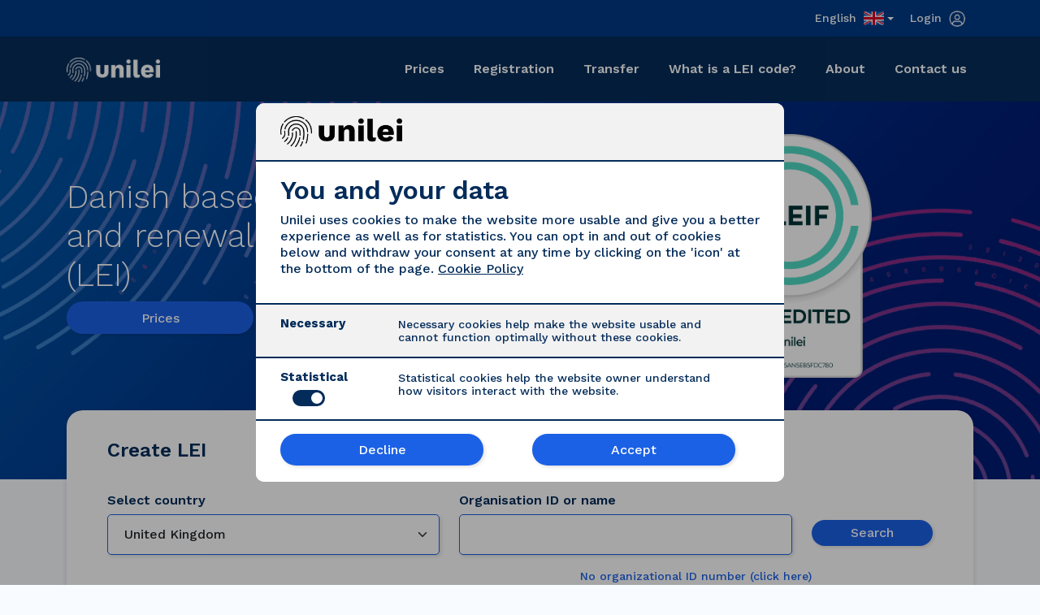

--- FILE ---
content_type: text/html; charset=utf-8
request_url: https://www.unilei.com/en-gb/
body_size: 10214
content:


<!DOCTYPE HTML>
<html>
<head prefix="og: http://ogp.me/ns# fb: http://ogp.me/ns/fb# website: http://ogp.me/ns/website#">
    <meta charset="utf-8" />
    <meta name="viewport" content="width=device-width, initial-scale=1.0" />

    <!-- Fav-Icons -->
    <link rel="apple-touch-icon-precomposed" sizes="57x57" href="/gfx/favicon/apple-touch-icon-57x57.png" />
    <link rel="apple-touch-icon-precomposed" sizes="114x114" href="/gfx/favicon/apple-touch-icon-114x114.png" />
    <link rel="apple-touch-icon-precomposed" sizes="72x72" href="/gfx/favicon/apple-touch-icon-72x72.png" />
    <link rel="apple-touch-icon-precomposed" sizes="144x144" href="/gfx/favicon/apple-touch-icon-144x144.png" />
    <link rel="apple-touch-icon-precomposed" sizes="60x60" href="/gfx/favicon/apple-touch-icon-60x60.png" />
    <link rel="apple-touch-icon-precomposed" sizes="120x120" href="/gfx/favicon/apple-touch-icon-120x120.png" />
    <link rel="apple-touch-icon-precomposed" sizes="76x76" href="/gfx/favicon/apple-touch-icon-76x76.png" />
    <link rel="apple-touch-icon-precomposed" sizes="152x152" href="/gfx/favicon/apple-touch-icon-152x152.png" />
    <link rel="icon" type="image/png" href="/gfx/favicon/favicon-196x196.png" sizes="196x196" />
    <link rel="icon" type="image/png" href="/gfx/favicon/favicon-96x96.png" sizes="96x96" />
    <link rel="icon" type="image/png" href="/gfx/favicon/favicon-32x32.png" sizes="32x32" />
    <link rel="icon" type="image/png" href="/gfx/favicon/favicon-16x16.png" sizes="16x16" />
    <link rel="icon" type="image/png" href="/gfx/favicon/favicon-128.png" sizes="128x128" />
    <meta name="application-name" content="&nbsp;" />
    <meta name="msapplication-TileColor" content="#FFFFFF" />
    <meta name="msapplication-TileImage" content="/gfx/favicon/mstile-144x144.png" />
    <meta name="msapplication-square70x70logo" content="/gfx/favicon/mstile-70x70.png" />
    <meta name="msapplication-square150x150logo" content="/gfx/favicon/mstile-150x150.png" />
    <meta name="msapplication-wide310x150logo" content="/gfx/favicon/mstile-310x150.png" />
    <meta name="msapplication-square310x310logo" content="/gfx/favicon/mstile-310x310.png" />

    <!-- Seo Values -->
    

    <link href="/DependencyHandler.axd?s=L0NvbnRlbnQvYm9vdHN0cmFwLm1pbi5jc3M7&amp;t=Css&amp;cdv=894812174" async="" type="text/css" rel="stylesheet"/><link href="https://fonts.googleapis.com/css2?family=Work+Sans:ital,wght@0,100;0,200;0,300;0,500;0,600;0,700;0,800;1,100;1,200;1,300;1,400;1,500;1,600;1,700;1,800" type="text/css" rel="stylesheet"/><link href="https://cdnjs.cloudflare.com/ajax/libs/font-awesome/6.1.1/css/fontawesome.min.css" type="text/css" rel="stylesheet"/><link href="/DependencyHandler.axd?s=L2Nzcy9EZWZhdWx0LmNzczsvY3NzL0VjaXRDb29raWVDb25zZW50LmNzczs&amp;t=Css&amp;cdv=894812174" async="" type="text/css" rel="stylesheet"/><link href="/DependencyHandler.axd?s=L2Nzcy9CYW5uZXIuY3NzOy9jc3MvUHJpY2VWaWV3LmNzczsvY3NzL1N0ZXAgR3VpZGUuY3NzOy9jc3MvcmVmZXJyZWRieS5jc3M7L2Nzcy9DcmVhdGVHcmlkQ29udGVudC5jc3M7&amp;t=Css&amp;cdv=894812174" type="text/css" rel="stylesheet"/><link href="https://code.jquery.com/ui/1.13.2/themes/base/jquery-ui.css" type="text/css" rel="stylesheet"/>

    <!-- Google Tag Manager Serverside-->
<script>(function(w,d,s,l,i){w[l]=w[l]||[];w[l].push({'gtm.start':
new Date().getTime(),event:'gtm.js'});var f=d.getElementsByTagName(s)[0],
j=d.createElement(s),dl=l!='dataLayer'?'&l='+l:'';j.async=true;j.src=
'https://serverside.unilei.com/oskjvhbc.js?id='+i+dl;f.parentNode.insertBefore(j,f);
})(window,document,'script','dataLayer','GTM-M62FPHQ');</script>
<!-- End Google Tag Manager -->
</head>
<body class="Unilei-|-Front-page">
    <!-- Google Tag Manager (noscript) -->
<noscript><iframe src="https://serverside.unilei.com/ns.html?id=GTM-M62FPHQ"
height="0" width="0" style="display:none;visibility:hidden"></iframe></noscript>
<!-- End Google Tag Manager (noscript) -->

    <div class="container-fluid content p-0">
        <header id="mini-navigation">
            <div class="container">
                
<div class="col-12">
    <nav class="navbar navbar-light navbar-expand-lg">
        <div class="collapse navbar-collapse justify-content-end">
            <ul class="navbar-nav ml-auto pr-0">
                <li class="nav-item dropdown country">
                    <a class="nav-link dropdown-toggle" href="#" id="country" role="button" data-bs-toggle="dropdown" aria-expanded="false">
                        English
                        <img src="/gfx/country/en-gb.png" alt="country" height="25" class="country-flag" />
                    </a>
                    <ul class="dropdown-menu" aria-labelledby="country">
                            <li>
                                <a class="dropdown-item" href="/da-dk/">
                                    <img src="/gfx/country/da-dk.png" alt="country" height="25" class="country-flag" />
                                    Dansk
                                </a>
                            </li>
                            <li>
                                <a class="dropdown-item" href="/nb-no/">
                                    <img src="/gfx/country/nb-no.png" alt="country" height="25" class="country-flag" />
                                    Norsk
                                </a>
                            </li>
                            <li>
                                <a class="dropdown-item" href="/sv-se/">
                                    <img src="/gfx/country/sv-se.png" alt="country" height="25" class="country-flag" />
                                    Svenska
                                </a>
                            </li>
                            <li>
                                <a class="dropdown-item" href="/en-gb/">
                                    <img src="/gfx/country/fi-fi.png" alt="country" height="25" class="country-flag" />
                                    Suomeksi
                                </a>
                            </li>
                            <li>
                                <a class="dropdown-item" href="/de-de/">
                                    <img src="/gfx/country/de-de.png" alt="country" height="25" class="country-flag" />
                                    Deutsch
                                </a>
                            </li>
                            <li>
                                <a class="dropdown-item" href="/">
                                    <img src="/gfx/country/en-150.png" alt="country" height="25" class="country-flag" />
                                    English
                                </a>
                            </li>
                    </ul>
                </li>
                        <li class="nav-item">
                            <a href="/en-gb/customer/" class="nav-link">
                                Login
                                <img src="/gfx/icon/userIcon-small.png" height="20" class="nav-login" />
                            </a>
                        </li>
            </ul>
        </div>
    </nav>
</div>


            </div>
        </header>
        <header id="main-navigation" class="no-banner">
            <div class="container">
                
<div class="col-12">
    <nav class="navbar navbar-light navbar-expand-lg">
        <a href="/en-gb/" class="navbar-brand">
                <img src="/media/0d0lrdcd/unilei_logo_white.png" alt="Unilei" class="img-fluid" />
        </a>
        <div>
            <button class="navbar-toggler" type="button" data-bs-toggle="collapse" data-bs-target="#navigation" aria-controls="#navigation" aria-expanded="false" aria-label="Toggle navigation">
                <span class="navbar-toggler-icon"></span>
            </button>
        </div>
        <div class="collapse navbar-collapse justify-content-end" id="navigation">
            <ul class="navbar-nav ml-auto pr-0">
                        <li class="nav-item ">
                            <a href="/en-gb/prices/" class="nav-link">
                                Prices
                            </a>
                        </li>
                        <li class="nav-item ">
                            <a href="/en-gb/registration/" class="nav-link">
                                Registration
                            </a>
                        </li>
                        <li class="nav-item ">
                            <a href="/en-gb/transfer/" class="nav-link">
                                Transfer
                            </a>
                        </li>
                        <li class="nav-item ">
                            <a href="/en-gb/what-is-a-lei-code/" class="nav-link">
                                What is a LEI code?
                            </a>
                        </li>
                        <li class="nav-item ">
                            <a href="/en-gb/about/" class="nav-link">
                                About
                            </a>
                        </li>
                        <li class="nav-item ">
                            <a href="/en-gb/contact-us/" class="nav-link">
                                Contact us
                            </a>
                        </li>
            </ul>
        </div>
    </nav>
</div>
            </div>
        </header>
        <div id="content-body">
            

    <section class="banner">
        <div class="banner-box">
            <div class="row w-100 align-items-center">
                <div class="col-12 col-lg-8">
                    <h1>Danish based LEI Issuer for registering and renewal of Legal Entity Identifier (LEI)</h1>
                    <div>
                                <a href="/en-gb/prices/" class="btn btn-lei btn-round btn-loader">Prices</a>
                    </div>
                </div>
                    <div class="col-12 col-lg-3 bannerGleif mt-3 mt-lg-0 text-center">
                        <a href="/media/ywgp1noo/unilei-certificate-of-accreditation.pdf" target="_blank">
                            <img src="/media/15ha3ieh/glief-badge-accredited.png" alt="GLIEF Badge Accredited" />
                        </a>
                    </div>
            </div>
        </div>
    </section>

<section class="body-content">
    
    <div class="umb-grid bg--secondary">
                <div class="grid-section">
    <div >
            <div class="container">
        <div class="row clearfix">
                <div class="col-sm-12 column ">
                                
    
<div class="cgc content-box box-shadow">
    <div class="row">
        <div class="col-12">
            <h4>Create LEI</h4>
        </div>
        <div class="col-12 col-md-4 col-lg-5" id="SearchCountry">
            <label for="LeiOrder_CountrySelectType">Select country</label>
            <select class="form-select" id="LeiOrder_CountrySelectType" name="LeiOrder.CountrySelectType"><option value="0">Select an option</option>
<option selected="selected" value="2">United Kingdom</option>
<option value="3">Denmark</option>
<option value="4">Norway</option>
<option value="5">Sweden</option>
<option value="6">Greenland</option>
<option value="7">Finland</option>
<option value="8">Germany</option>
</select>
        </div>
        <div class="col-12 col-md-5 col-lg-5" id="SearchValue">
            <label for="SearchText">Organisation ID or name</label>
            <input id="SearchText" name="SearchText" type="text" value="" />
        </div>
        <div class="col-12 col-md-3 col-lg-2 text-center">
            <button type="button" class="btn btn-lei btn-loader" id="SearchLidButton" onclick="search(true);" data-search="Search" data-continue="Continue"> Search</button>
        </div>
    </div>
    <div class="row justify-content-end mt-3 mb-3 mb-md-0">
        <div class="col-12 col-md-7 text-center text-sm-r">
            <div id="NoOrgNumberFrontpage">
                No organizational ID number (click here)
            </div>
        </div>
    </div>
</div>
<div class="cgc content-box box-shadow mt-3">
    <div class="row">
        <div class="col-12">
            <h4>Transfer and Renew LEI</h4>
        </div>
        <div class="col-12 col-md-9 col-lg-10">
            <label for="SearchLei">LEI, organisation ID or name</label>
            <input id="SearchLei" name="SearchLei" type="text" value="" />
            <span class="field-validation-valid" data-valmsg-for="SearchLei" data-valmsg-replace="false">This field is required.</span>
        </div>
        <div class="col-12 col-md-3 col-lg-2 text-center">
            <button id="companyLIDSearchBtn" class="btn btn-lei btn-loader" onclick="SearchLei(true)">Search</button>
        </div>
    </div>

</div>
<div class="modal fade" id="ModalWrapper" tabindex="-1" aria-labelledby="ModalWrapperLabel" aria-hidden="true" style="display:none;"></div>

                </div>        </div>
        </div>
    </div>
    <div class="pt-5">
            <div class="container">
        <div class="row clearfix">
                <div class="col-md-6 col-xl-3 mb-4 mb-xl-0 column ">
                                
    
<div class="pricebox content-box box-shadow">
    <div class="title mb-5">
        <h2>
            Create LEI
        </h2>
    </div>
    <div class="price mb-5">
        <p class="p-price">
            <span class='Currency'>£</span>59.00
        </p>
        <p></p>
    </div>
    <div class="pricebox-content">
        <p>1 full year of updating your organisation information and GLEIF fee included.</p>
    </div>
    <div class="button mt-auto">
        <a onclick="priceClick('/en-gb/registration/', 'Standard', 1, true)" class="btn btn-lei btn-tall w-100 btn-loader">Create</a>
    </div>
</div>


                </div>                <div class="col-md-6 col-xl-3 mb-4 mb-xl-0 column ">
                                
    
<div class="pricebox content-box box-shadow">
    <div class="title mb-5">
        <h2>
            Express LEI Creation
        </h2>
    </div>
    <div class="price mb-5">
        <p class="p-price">
            <span class='Currency'>£</span>159.00
        </p>
        <p></p>
    </div>
    <div class="pricebox-content">
        <p>We will process the code no later than 14:00h on the next weekday.<br />1 full year of updating your organisation information and GLEIF fee included.</p>
    </div>
    <div class="button mt-auto">
        <a onclick="priceClick('/en-gb/registration/', 'Express', 1, true)" class="btn btn-lei btn-tall w-100 btn-loader">Express Creation</a>
    </div>
</div>


                </div>                <div class="col-md-6 col-xl-3 mb-4 mb-xl-0 column ">
                                
    
<div class="pricebox content-box box-shadow">
    <div class="title mb-5">
        <h2>
            Renew LEI
        </h2>
    </div>
    <div class="price mb-5">
        <p class="p-price">
            <span class='Currency'>£</span>59.00
        </p>
        <p></p>
    </div>
    <div class="pricebox-content">
        <p>At next renewal date before LEI expires. 1 full year of updating your organisation information and GLEIF fee included.</p>
    </div>
    <div class="button mt-auto">
        <a onclick="priceClick('/en-gb/transfer/', 'Standard', 1, true)" class="btn btn-lei btn-tall w-100 btn-loader">Create</a>
    </div>
</div>


                </div>                <div class="col-md-6 col-xl-3 mb-4 mb-xl-0 column ">
                                
    
<div class="pricebox content-box box-shadow">
    <div class="title mb-5">
        <h2>
            Transfer
        </h2>
    </div>
    <div class="price mb-5">
        <p class="p-price">
            <span class='Currency'>£</span>59.00
        </p>
        <p></p>
    </div>
    <div class="pricebox-content">
        <p>Transfer LEI to Unilei<br />All organisation information updated for 1 year and GLEIF fee included.</p>
    </div>
    <div class="button mt-auto">
        <a onclick="priceClick('/en-gb/transfer/', 'Transfer_And_Renew', 1, true)" class="btn btn-lei btn-tall w-100 btn-loader">Transfer and Renew</a>
    </div>
</div>


                </div>        </div>
        </div>
    </div>
    <div class="mt-5 mb-5">
            <div class="container">
        <div class="row clearfix">
                <div class="col-sm-12 column ">
                                
    
<div class="rte">
    <h3 style="text-align: center; font-weight: 500;">Registration in a few simple steps</h3>
</div>


                </div>        </div>
        </div>
    </div>
    <div class="mb-5">
            <div class="container">
        <div class="row clearfix">
                <div class="col-md-6 col-xl-3 mb-4 mb-xl-0 column ">
                                
    
<div class="numberbox">
    <img class="image-box" src="/media/kprjnbcp/company_register.png" />
    <h3 style="text-align: center;">Type organisation ID</h3>
    <p>The form automatically fetches data from the relevant register. Start by choosing a product above.</p>
</div>

                </div>                <div class="col-md-6 col-xl-3 mb-4 mb-xl-0 column ">
                                
    
<div class="numberbox">
    <img class="image-box" src="/media/xwojeynv/person_check.png" />
    <h3 style="text-align: center;">Create user profile</h3>
    <p>Fill out contact information.</p>
</div>

                </div>                <div class="col-md-6 col-xl-3 mb-4 mb-xl-0 column ">
                                
    
<div class="numberbox">
    <img class="image-box" src="/media/hael5svv/confirm_small.png" />
    <h3 style="text-align: center;">Confirm Order</h3>
    <p>Authorise Unilei to manage your LEI, choose payment type and confirm your order.</p>
</div>

                </div>                <div class="col-md-6 col-xl-3 mb-4 mb-xl-0 column ">
                                
    
<div class="numberbox">
    <img class="image-box" src="/media/xetjh4wb/creditcard_secure.png" />
    <h3 style="text-align: center;">Payment</h3>
    <p>Pay with credit card or bank transfer. You receive the LEI shortly hereafter.</p>
</div>

                </div>        </div>
        </div>
    </div>
    <div class="lastChild blueGradiant">
            <div class="container">
        <div class="row clearfix">
                <div class="col-sm-12 column ">
                                
    

<div class="referredby">
    <div>
        <h3>Companies that refer customers to our service</h3>
    </div>
    <div class="container">
        <div class="row clearfix">
                <div class="col-md-6 col-xl-3 column">
                    <img src="/media/xqsfvjnl/rlb-v2-hvid.png" alt="Rlb V2 Hvid" class="img-fluid" />
                </div>
                <div class="col-md-6 col-xl-3 column">
                    <img src="/media/l2hhck24/njb-v2-hvid.png" alt="Njb V2 Hvid" class="img-fluid" />
                </div>
                <div class="col-md-6 col-xl-3 column">
                    <img src="/media/j1lkorww/ian-spar-2a30b6.png" alt="Ian Spar 2A30b6" class="img-fluid" />
                </div>
                <div class="col-md-6 col-xl-3 column">
                    <img src="/media/kyqbtutv/danske-bank.png" alt="Danske Bank" class="img-fluid" />
                </div>
                <div class="col-md-6 col-xl-3 column">
                    <img src="/media/0ucpjkv0/jb-logo.png" alt="Jb Logo" class="img-fluid" />
                </div>
                <div class="col-md-6 col-xl-3 column">
                    <img src="/media/40on0jmx/nordnet-e3caa8.png" alt="Nordnet E3caa8" class="img-fluid" />
                </div>
                <div class="col-md-6 col-xl-3 column">
                    <img src="/media/trujlq15/arbejdernes-landsbank-94d1bc.png" alt="Arbejdernes Landsbank 94D1bc" class="img-fluid" />
                </div>
                <div class="col-md-6 col-xl-3 column">
                    <img src="/media/xdjpakjk/vestjysk-bank-2860ca.png" alt="Vestjysk Bank 2860Ca" class="img-fluid" />
                </div>
        </div>
    </div>
    <img class="svg-center" src="/gfx/svg/Unilei_graphic_white.svg" />
</div>

                </div>        </div>
        </div>
    </div>
                </div>
    </div>



</section>
        </div>
            <footer class="hidden-print">
                

    <div class="container mw-1500">
        <div class="row clearfix content">
                <div class="col-md-6 col-xl-3 column mb-4 mb-xxl-0">
                    <div class="footer-image">
                                
    
    <img src="/media/zasjmz5q/unilei_logo_blue.png" alt="">


                    </div>
                </div>
                <div class="col-md-6 col-xl-3 column mb-4 mb-xxl-0">
                    <div >
                    </div>
                </div>
                <div class="col-md-6 col-xl-3 column mb-4 mb-xxl-0">
                    <div >
                    </div>
                </div>
                <div class="col-md-6 col-xl-3 column mb-4 mb-xxl-0">
                    <div >
                    </div>
                </div>

        </div>
    </div>
    <div class="container mw-1500">
        <div class="row clearfix content">
                <div class="col-md-6 col-xl-3 column mb-4 mb-xxl-0">
                    <div >
                                
    
<div class="rte">
    <p>Unilei Aps</p>
<p>Rudolfgårdsvej 1B</p>
<p>8260 Viby J</p>
<p>Denmark</p>
<p>CVR: 39 17 56 06</p>
<p>LEI : 98450045AN5EB5FDC780</p>
</div>


                    </div>
                </div>
                <div class="col-md-6 col-xl-3 column mb-4 mb-xxl-0">
                    <div >
                                
    
<div class="rte">
    <p>Call us at  <strong><a href="tel:+4523637303">+45 23 63 73 03</a></strong></p>
<p>Mon-thu <strong>9:00-14:00 CET<br /></strong>Friday     <strong>9:00-13:00 CET</strong></p>
<p>Or contact on e-mail:</p>
<p><a href="mailto:info@unilei.com" title="info@unilei.com"><strong>support@unilei.com</strong></a></p>
</div>


                    </div>
                </div>
                <div class="col-md-6 col-xl-3 column mb-4 mb-xxl-0">
                    <div >
                                
    
<div class="rte">
    <p><a href="/en-gb/about/" title="About">About</a></p>
<p><a href="/en-gb/challenge/" title="Challenge">Challenge LEI data</a></p>
<p><a href="/en-gb/privacy-policy/" title="Privacy Policy">Privacy policy</a></p>
<p><a href="/en-gb/privacy-policy/" title="Privacy Policy">Cookie declaration</a></p>
<p><a href="/en-gb/lei-data-terms-of-use-for-unilei/" title="LEI data Terms of Use for Unilei">LEI data Terms of Use</a></p>
<p><a href="/en-gb/terms-and-conditions/" title="Terms and Conditions">Terms and conditions</a></p>
</div>


                    </div>
                </div>
                <div class="col-md-6 col-xl-3 column mb-4 mb-xxl-0">
                    <div >
                                
    
<div class="rte">
    <p><img src="/media/a5bl1vtd/gleif-logo-2.png?width=294&amp;height=133&amp;mode=max" alt="GLEIF logo - Enabling Global Identity. Protecting digital trust" width="294" height="133" data-udi="umb://media/d6adc301886344378bbdf96a1c2758a1" /></p>
</div>


                    </div>
                </div>

        </div>
    </div>
    <div class="container mw-1500">
        <div class="row clearfix content">
                <div class="col-md-6 col-xl-12 column mb-4 mb-xxl-0">
                    <div >
                                
    
<div class="rte">
    <p style="text-align: center;">© 2017-2025 Unilei ApS</p>
</div>


                    </div>
                </div>

        </div>
    </div>
    <img src="/gfx/svg/Unilei_graphic_blue.svg" class="svg"/>




            </footer>
    </div>
        <input type="hidden" id="Create-NodeID" value="1076" />
            <input type="hidden" id="Transfer-NodeID" value="2158" />

    <input type="hidden" id="UmbracoNodeID" value="1075" />
    <input type="hidden" id="PageCulture" value="en-GB" />


    <script src="/DependencyHandler.axd?s=L1NjcmlwdHMvanF1ZXJ5LTMuNi4wLm1pbi5qczsvU2NyaXB0cy9ib290c3RyYXAuYnVuZGxlLm1pbi5qczsvU2NyaXB0L2RlZmF1bHRzLmpzOw&amp;t=Javascript&amp;cdv=894812174" type="text/javascript"></script><script src="/DependencyHandler.axd?s=L1NjcmlwdHMvc2lnbmF0dXJlX3BhZC51bWQubWluLmpzOw&amp;t=Javascript&amp;cdv=894812174" defer="" type="text/javascript"></script><script src="/DependencyHandler.axd?s=L1NjcmlwdC9QcmljZVZpZXcuanM7L1NjcmlwdC9TZWFyY2guanM7&amp;t=Javascript&amp;cdv=894812174" type="text/javascript"></script><script src="https://code.jquery.com/ui/1.13.2/jquery-ui.min.js" type="text/javascript"></script>

    
    <input id='ajaxRequest' name='ajaxRequest' type='hidden' value='GVS8S7beqvute-p8HbTwLl_m8KzBIXwSga8ULwRjn9kk1G4kdjtdmiSZCeuCR7fuBtuvJx5VyGlx-L2iQJhEoNiRbLEv_zpzQ885mdjJLX01'>
    <script src="/Script/ecitsoftware.cookiedirective.js"></script>
    <script>
        $(document).ready(function () {
        new EcitCookieConsent(
            {
                windowImage: "/media/fd4l3sft/unilei_logo_black.png",
                marketing: false,
                statistics: true,
                other: false,
                purposive: false,
                windowHeader: "You and your data",
                windowBodyText: "Unilei uses cookies to make the website more usable and give you a better experience as well as for statistics. You can opt in and out of cookies below and withdraw your consent at any time by clicking on the 'icon' at the bottom of the page. ",
                windowLinkText: "Cookie Policy",
                windowAcceptButtonText: "Accept",
                windowDeclineButtonText: "Decline",
                windowBackButtonText: "Back",
                windowPolicyHtml: "<p>We at Unilei are committed to your privacy, and we acknowledge the importance of protecting your personal data. Our Privacy Policy informs you how we collect, process, and secure your personal data.</p><p>To exercise your rights, you may contact our Digital Protection Officer.<br /><br />We believe we process your information within the scope of the General Data Protection Regulation (GDPR) and the Swiss Federal Act on Data Protection (FADP). You may direct your questions or complaints to the <a href='https://www.datatilsynet.dk/english' title='Datatilsynet'>The Danish Data Protection Agency.</a></p><p>Data responsible:</p><p><strong>Company: Unilei ApS<br /></strong><strong>Address: Friis Hansens vej 5, 7100 Vejle, Denmark</strong><br /><strong>Organisational number: DK39175606</strong><br /><strong>Phone number: +45 23 63 73 03</strong><br /><strong>Website: https://unilei.com</strong><br /><strong>Email: support@unilei.com</strong></p><p><strong>Data Protection Officer (DPO): Bo Korsager<br />Phone number: +45 23 63 73 03<br />Email: support@unilei.com<br /></strong></p><p> </p><p>Why do we process your personal data?<br />We assemble and process data in order to effectively fulfill our agreed upon deliverables aiming to meet your best interests and/or our customers. Additionally, we collect and process data to improve and secure the quality of Unilei products and services.</p><p>The data we collect and process comprises:</p><p>Regular personal data<br />Non-sensitive data<br />Internet traffic data<br />Location data from the internet, cell phone, GPS or camera<br />We collect your data for distinct purposes<br />We collect your personal data in correlation to a specific purpose or for legal business purposes.</p><p>This occurs when we need to:</p><p>Fulfil your demand of products and services<br />Customize our communication and marketing towards you<br />Customize our partners’ communication and marketing towards you<br />Manage and govern our business relations<br />Fulfilment of legislations<br />We secure your consent before we process your personal data<br />We secure your consent before we process your personal data for the reasons mentioned above, unless we have legal grounds to collect them. We will inform you when such grounds are present, and our legitimate reasons for doing so. You agreeing to our private policy is optional, and you can withdraw your consent at any time by contacting us.</p><p>We only process relevant personal data<br />We only process data about you that is relevant in relation to the purposes defined above. The reasoning behind conducting your data is essentially to determine what information that is relevant to us. The same policy applies to the extent of personal data we employ. For example, we do not use more data than what is applicable for a specific purpose.</p><p>We only process necessary personal data<br />Our collecting, processing, and storing of your personal data is limited to only what is recognized as necessary information in relation to fulfilling certain purposes. Besides this, legislation can influence what personal data we collect and store, as it can be found unavoidable for our business operations. The nature and extent of personal data we process could also be found necessary to meet the agreements of a contract, or other judicial obligations.</p><p>We administer and update your personal information<br />We oversee that all personal data we process about you is not fabricated or misguiding. We also make sure that your data is constantly up to date. Our services are dependent on your data being correct and updated, therefore, we kindly ask you to inform us of any relevant changes in your personal data.</p><p>We delete your personal data when it is no longer necessary<br />When your personal data is no longer relevant or significant in regard to our initial reason for collecting, processing, and storing of it, we remove and delete the data.</p><p>We will not forward your personal data without your approval<br />If we seek to forward your personal data to third parties, for example, regarding marketing purposes, we will make sure to inform you and ask of your approval in advance. You are, at any time, allowed to object the forwarding. If we are legally bound to forward your personal data, your consent will not be requested. This could, for example, occur when authorities request personal records.</p><p><br />3rd party services:</p><p>Unilei uses Stripe for payments<br /><a href='https://stripe.com/en-dk/privacy'>https://stripe.com/en-dk/privacy</a></p><p>Unilei uses Sendgrid by Twilio to send e-mail notifications<br /><a href='https://www.twilio.com/legal/privacy'>https://www.twilio.com/legal/privacy</a></p><p>Unilei tracks website usage data with Google Analytics and uses Google Ads for marketing purposes.</p><p><br />Prior to data being collected we ask for your consent.</p><p>We protect your personal data<br />We have, and will continue to, consistently manage and perfect our measures of information in order to ensure full protection of your personal data.</p><p>Organizational (specified instructions, routines, and processes)<br />Technical (hardware and software systems and settings)<br />We are determined to ensure full protection of your personal data against deletion, loss, alteration, unauthorized access and publication, amongst other potential security violations.</p><p>Cookies; purpose and significance<br />When using cookies, we are obligated to inform you of the applications applicable to them, and the reason behind collecting information using them.</p><p>Before placing cookies on your device, we will inform you of the application and purpose behind collecting data with the use of cookies and ask for your consent.</p><p>Cookies found necessary in terms of securing functionality and configurations, can be applied without your consent. If you want more information about our use of cookies and the process of deleting and/or rejecting them, please visit our website. If you wish to repeal your consent, please refer to our cookie policy found here.</p><p>Your personal data rights<br />You have the right to access your personal data at any time<br />You have the right to receive information regarding what data we process about you, where it originates from, and for what purpose we use it, at any time. It is your right to receive information about how long we keep your personal data, and who, if applicable, has access to, and receives data about you.<br />You can enforce your rights by contacting us.<br />You have the right to get inaccurate personal data corrected or deleted<br />If you believe the personal data we process about you is incorrect, you have the right to have it corrected. If this is the case, please contact us and advise us of the inaccuracies and how to correct them.<br />In some cases, we obtain an obligation to delete your personal data. This applies, for example, if you repeal your consent. If you believe your data is no longer necessary in regard to the purpose we first collected it for, you have the right to request your data deleted. Please contact us if you believe your personal data is being processed contrary to the legislation or other judicial obligations.<br />When requesting your personal data corrected or deleted, we will evaluate the demands and oversee if requirements are met, and if so, we will implement any changes or deletions immediately.<br />You can oppose the processing of your data when it is not made mandatory by legislation. If your opposition is justified, we will make sure to cease the processing of your personal data.</p><p>Last update: 25-05-2022 (DD-MM-YYYY)</p>",
                necessaryTitle: "Necessary ",
                necessaryText: "Necessary cookies help make the website usable and cannot function optimally without these cookies.",
                marketingTitle: "",
                marketingText: "",
                statisticsTitle: "Statistical",
                statisticsText: "Statistical cookies help the website owner understand how visitors interact with the website.",
                purposiveTitle: "",
                purposiveText: "",
                otherTitle: "",
                otherText: "",
                showCookieWidget: true
            });

            if ($("#dialog").length > 0) {
                $(function () {
                    $("#dialog").dialog({
                        width: '450',
                        modal: true,
                        fluid: true, //new option
                        resizable: false
                    });
                });
            }
        });
    </script>
</body>
</html>


--- FILE ---
content_type: text/css
request_url: https://www.unilei.com/DependencyHandler.axd?s=L2Nzcy9EZWZhdWx0LmNzczsvY3NzL0VjaXRDb29raWVDb25zZW50LmNzczs&t=Css&cdv=894812174
body_size: 8095
content:

:root{--darkblue:#042C5A;--lightblue:#1B61E6;--magenta:#C52C88;--paleblue:#F8FBFF;--purple:#753DB7;--white:#ffffff;--miniBanner:#003A85;--red:#dc3545;--darkred:#96000f;--black:#000000;--lightgrey:#d0d0d0 }.mw-1500{max-width:1500px;}.dropdown-toggle::after{display:inline-block;margin-left:0.255em;vertical-align:0.1255em;}#content-body{max-width:2000px;margin:0 auto;}.content-box{border-radius:20px;background:var(--white);}.box-shadow{-webkit-box-shadow:rgb(0 0 0 / 12%) 0px 2px 6px 0px;box-shadow:rgb(0 0 0 / 12%) 0px 2px 6px 0px;}.blueGradiant{background-image:linear-gradient(to right,#1B61E6,#003A85,#042C5A);}h1,h2,h3,h4,h5,h6,p{color:var(--darkblue);font-weight:600;}p{font-weight:400;}label{color:var(--darkblue);font-weight:600;padding-bottom:5px;}.form-check{display:flex;min-height:1.5rem;padding-left:1.5em;margin-bottom:0.125rem;flex-direction:row;align-items:center;margin-bottom:10px;align-items:self-start;height:auto;min-height:18px;}input,.form-select,.form-control,.form-control-area,select{height:50px;border:1px solid var(--lightblue);width:100%;padding:0px 20px;border-radius:5px;-webkit-box-shadow:rgb(0 0 0 / 12%) 2px 2px 4px 0px;box-shadow:rgb(0 0 0 / 12%) 2px 2px 4px 0px;}input::-webkit-date-and-time-value{text-align:left;padding:0px 20px;}.dashboard-content .select2{margin:0;padding:0;}.dashboard-content .select2-container--default .select2-selection--single,#ModalWrapper .select2-container--default .select2-selection--single{width:100%;height:100%;display:flex;flex-direction:column;justify-content:center;height:50px;}#ModalWrapper .select2-container{width:100% !important;}#ModalWrapper input,#ModalWrapper select{border:1px solid var(--lightblue);}.Dashboard .select2-container--default .select2-search--dropdown .select2-search__field{z-index:99999999;position:relative;}.select2-container.select2-container--open{z-index:9999 !important;}.dashboard-content .select2-container--default .select2-selection--single .select2-selection__arrow{height:100% !important;}input:focus-visible,input:focus,.form-select:focus-within,.form-select:focus,.form-control:focus,.form-control:focus-within{outline:1px solid var(--darkblue);border-color:var(--darkblue);box-shadow:none;}.mt-10{margin-top:6rem;}.mb-10{margin-bottom:6rem;}.my-10{margin-top:6rem;margin-bottom:6rem;}.mt-13{margin-top:7.5rem;}.mb-13{margin-bottom:7.5rem;}.my-13{margin-top:7.5rem;margin-bottom:7.5rem;}.navbar-light .navbar-toggler{color:rgba(0,0,0,.55);border-color:rgba(255,255,255,.55);}.navbar-toggler{margin:12px 0;}.navbar-toggler:focus{box-shadow:unset;}.navbar-light .navbar-toggler-icon{background-image:url("data:image/svg+xml,<svg xmlns='http://www.w3.org/2000/svg' viewBox='0 0 30 30'><path stroke='rgba%28255, 255, 255, 0.55%29' stroke-linecap='round' stroke-miterlimit='10' stroke-width='2' d='M4 7h22M4 15h22M4 23h22'/></svg>");}.field-validation-valid{display:none;}.field-validation-error{color:#dc3545;margin-left:5px;}.btn-lei{color:var(--white);background-color:var(--lightblue);border-radius:30px;font-weight:400;padding:0.2rem 1rem;-webkit-box-shadow:rgb(0 0 0 / 12%) 2px 2px 4px 0px;box-shadow:rgb(0 0 0 / 12%) 2px 2px 4px 0px;line-height:24px;width:230px;max-width:100%;position:relative;}.btn-lei .bi{display:none;}.btn-lei:hover{background-color:var(--darkblue) !important;color:var(--white) !important;}.btn-lei-red{background-color:var(--red);}.btn-lei-red:hover{background-color:var(--darkred) !important;color:var(--white) !important;}.btn-lei-clear{background-color:var(--white);color:var(--black);}.btn-lei-clear:hover{background-color:var(--lightgrey) !important;color:var(--black) !important;}.btn-lei-success{background-color:#41be1d;}.btn-lei-success:hover{background-color:#38aa0a !important;color:#fff;}.btn-lei-success .bi{display:initial;}input[type="button"]{height:33px;}select[readonly]{pointer-events:none;touch-action:none;}input[readonly="readonly"],select[readonly="readonly"]{background-color:#d2d2d2 !important;}.btn-tall{padding:0.75rem;}body{background:var(--paleblue);font-family:'Work Sans',sans-serif;color:var(--darkblue);}body #content-body{background:var(--paleblue);position:relative;}#mini-navigation{height:45px;padding:0 30px;background:var(--miniBanner);position:sticky;top:0;z-index:999;}#mini-navigation .navbar-expand-lg .navbar-nav{flex-direction:row !important;}#mini-navigation .navbar-expand-lg .navbar-collapse{display:flex !important;flex-basis:auto !important;;}#mini-navigation .navbar{padding:0;}#mini-navigation .navbar .nav-link{padding:10px;font-weight:500;color:var(--white);font-size:14px;height:45px;display:inline-table;line-height:25px;}#mini-navigation .navbar .nav-link:hover{color:var(--paleblue) !important;}#mini-navigation .navbar .country-flag,#mini-navigation .navbar .nav-login{padding-left:4px;margin-bottom:2px;}#mini-navigation .nav-logout-button form{display:contents;}#mini-navigation .nav-logout-button button{border:0;background-color:unset;cursor:pointer;color:#18b3f0;padding:0;}#main-navigation{height:80px;padding:0 30px;position:sticky;top:45px;width:100%;z-index:100;}#main-navigation.no-banner,#main-navigation.scroll{background-color:var(--darkblue);}#main-navigation .navbar{min-height:80px;}#main-navigation .show{height:unset;}#main-navigation .navbar .nav-link{font-weight:600;color:var(--white);}#main-navigation .navbar .nav-link:hover{color:var(--paleblue) !important;}#main-navigation .navbar .navbar-brand img{height:30px;}#main-navigation .navbar li.nav-item{margin-left:20px;}footer{overflow:hidden;background:var(--white);position:relative;}footer .container:first-of-type{margin-bottom:30px;}footer .container p{margin-bottom:5px;}footer .container p a{text-decoration:none;}footer .container p a[href^="mailto:"]{color:var(--darkblue);}footer .container p a[href^="mailto:"]:hover{color:var(--lightblue);}footer .footer-image img{max-height:35px;margin-left:30px;}footer .svg{position:absolute;width:700px;top:-270px;right:40px;opacity:0.2;pointer-events:none;}footer .row .column{z-index:1;}@media(min-width:768px){footer{padding:50px;}}@media(min-width:992px){footer{padding:75px;}}@media(min-width:1200px){footer{padding:100px;}}.content-grid-box{max-width:1200px;margin:0 auto;border-radius:20px;background:var(--white);margin-bottom:3rem;-webkit-box-shadow:rgb(0 0 0 / 12%) 0px 2px 6px 0px;box-shadow:rgb(0 0 0 / 12%) 0px 2px 6px 0px;}.content-grid{max-width:1200px;margin:0rem auto;margin-bottom:3rem }.grid-section .content-grid:first-of-type{margin-top:3rem;}.grid-section .content-grid-box:last-of-type{margin-bottom:6rem;}.brb-0{border-bottom-left-radius:0;border-bottom-right-radius:0;margin-bottom:0;}.brt-0{border-top-left-radius:0;border-top-right-radius:0;}.content-grid-box .rte,.content-grid .rte{margin:70px;}.move-up{margin-top:-80px;}.stepper-wrapper{margin-top:15px;display:flex;justify-content:space-between;}.stepper-item{position:relative;display:flex;flex-direction:column;align-items:center;flex:1;text-align:center;}@media (max-width:768px){.stepper-item{font-size:12px;}}.stepper-item::before{position:absolute;content:"";border-bottom:2px solid #ccc;width:100%;top:20px;left:-50%;z-index:2;}.stepper-item::after{position:absolute;content:"";border-bottom:2px solid #ccc;width:100%;top:20px;left:50%;z-index:2;}.stepper-item .step-counter{position:relative;z-index:5;display:flex;justify-content:center;align-items:center;width:40px;height:40px;border-radius:50%;background:#ccc;margin-bottom:6px;}.stepper-item.active{font-weight:bold;}.stepper-item.completed .step-counter{background-color:#4bb543;}.stepper-item.completed::after{position:absolute;content:"";border-bottom:2px solid #4bb543;width:100%;top:20px;left:50%;z-index:3;}.stepper-item:first-child::before{content:none;}.stepper-item:last-child::after{content:none;}.step-wrapper{padding:60px 0;}.stepper-item.active .step-counter{color:var(--white);background:var(--darkblue);}.modal-dialog{max-width:900px;}.modal-footer .container{justify-content:space-between;}@media (max-width:1200px){footer .svg{position:absolute;width:500px;top:-200px;right:20px;opacity:0.2;}footer .container:first-of-type,footer .container:first-of-type .mb-3{margin-bottom:5px !important;}}@media (max-width:993px){#main-navigation{height:auto;background:var(--darkblue);}#main-navigation,#mini-navigation{padding:0px;}.banner-box{padding:0 15px !important;}.grid-section .content-grid-box:last-of-type{margin-bottom:3rem;}.content-grid-box .rte,.content-grid .rte{margin:35px;}footer .container{max-width:100%;}}@media (max-width:800px){footer .svg{position:absolute;width:350px;top:-120px;right:0px;opacity:0.2;}.content-grid-box .rte,.content-grid .rte{margin:20px;}}.order-page .content-grid-box:first-of-type{margin-bottom:1.5rem;}.order-page .card,.invoice-page .card{border-radius:20px;-webkit-box-shadow:rgb(0 0 0 / 12%) 0px 2px 6px 0px;box-shadow:rgb(0 0 0 / 12%) 0px 2px 6px 0px;border:0;}.order-page .search-button{margin-bottom:10px;}.order-page #NoOrgNumber{cursor:pointer;color:var(--darkblue);}.order-page #NoOrgNumber:hover{color:var(--lightblue);}.order-page .card-header,.invoice-page .card-header{border-top-left-radius:20px;border-top-right-radius:20px;border-bottom:1px solid rgba(0,0,0,.125);background:var(--white);}.order-page .card-header h4,invoice-page .card-header h4{margin:0.5rem 0 0.5rem 70px;}.order-page .card-body{margin:0.5rem 70px;}.order-page .card-body.data{margin:0.5rem 0;}.order-page .row{margin-top:.75rem;}.order-page .card .row:first-of-type{margin-top:0;}.add-button,.button{margin-top:10px;cursor:pointer;width:350px;}.lei-round-button{width:22px;height:22px;background-color:var(--darkblue);border-radius:50%;display:inline-block;text-align:center;font-size:16px;color:var(--white);margin-right:5px;line-height:20px;}.lei-round-button.minus{line-height:20px;}.add-button:hover .lei-round-button,.otherName .remove:hover .lei-round-button,.addresses .remove:hover .lei-round-button,#parents .remove:hover .lei-round-button{background-color:var(--lightblue);}.otherName .remove,.addresses .remove,#parents .remove{margin:13px 0;cursor:pointer;margin-left:auto;}.otherName .card-header .remove,.addresses .card-header .remove,#parents .card-header .remove{margin-right:70px;}.order-page .add-button.f-right{float:right;width:auto;}.control{display:block;position:relative;padding-left:30px;margin-bottom:5px;padding-top:3px;cursor:pointer;margin-left:85px;margin-right:85px;}.control input{z-index:-1;opacity:0;display:none;}.control:hover input:not([disabled]):checked ~ .control_indicator,.control input:checked:focus ~ .control_indicator{background:var(--darkblue);}.control input:checked ~ .control_indicator{background:var(--darkblue);}.control:hover input ~ .control_indicator,.control input:focus ~ .control_indicator{background:var(--paleblue);}.control_indicator{position:absolute;top:2px;left:0;height:20px;width:20px;background:var(--paleblue);border:1px solid #8a8a8a;border-radius:5px;margin-top:3px;}.control-checkbox .control_indicator::before{content:'';display:block;position:absolute;left:0;top:0;width:4.5rem;height:4.5rem;margin-left:-1.3rem;margin-top:-1.3rem;background:#2aa1c0;border-radius:3rem;opacity:0.6;z-index:99999;transform:scale(0);}.control input:checked ~ .control_indicator:after{display:block;}.control-checkbox .control_indicator:after{left:7px;top:3px;width:3px;height:8px;border:solid #ffffff;border-width:0 2px 2px 0;transform:rotate(45deg);}.control_indicator:after{box-sizing:unset;content:'';position:absolute;display:none;}.order-page .card-header.data{margin:0px -86px;border-top:1px solid rgba(0,0,0,.125);border-radius:0;}.order-page form-check .form-check-label{margin-left:10px;line-height:16px;margin-top:-11px;width:93% !important;font-weight:400 !important;}.order-page .form-check .form-check-label-payment,.order-page .form-check .form-check-label{margin:0 !important;margin-top:-1px !important;}#InvoiceTypes .form-check input[type=radio],.order-page .form-check input[type=radio]{height:unset;width:unset;-webkit-box-shadow:unset;box-shadow:unset;margin-bottom:0px;margin-right:10px;}.upload-form{background-color:#ededed;background-image:none;background-position:center center;background-repeat:repeat;background-size:cover;border-radius:10px;border-width:1px;border-color:#d1d1d1;border-style:solid;margin-top:1.4rem;margin-bottom:1.4rem;padding:20px;}.upload{margin-top:15px;}.dropzone-custom,.dropzone-custom-fund,.dropzone-authorization{width:100%;min-height:175px !important;border:1px solid rgba(0,0,0,.3);border-radius:10px;position:relative;font-size:20px;color:#7E7E7E;background:center 15px no-repeat #ededed !important;background-size:80px 80px !important;background-image:url([data-uri]) !important;filter:grayscale(100%);display:flex;padding:0 !important;cursor:pointer;}.dropzone-authorization:hover .btn,.dropzone-custom-fund:hover .btn,.dropzone-custom:hover .btn{border-color:black !important;background-color:#CACACA !important;}.dropzone-authorization .btn,.dropzone-custom .btn,.dropzone-custom-fund .btn{align-self:flex-end;margin:0 auto;margin-bottom:0px;margin-bottom:15px;color:#7E7E7E !important;border-color:#7E7E7E !important;background-color:#ededed;line-height:30px !important;}.dropzone-authorization p,.dropzone-custom-fund p,.dropzone-custom p{position:absolute;top:15px;left:15px;line-height:20px;}.dropzone-authorization input,.dropzone-custom-fund input,.dropzone-custom input{position:absolute;cursor:pointer;left:0px;top:0px;opacity:0;width:100%;height:100%;}.dropzone-authorization .dz-message,.dropzone-custom .dz-message,.dropzone-custom-fund .dz-message{position:absolute !important;top:15px !important;left:15px !important;line-height:15px !important;margin:0 !important;text-align:right !important;}.upload-form a{color:var(--lightblue);text-decoration:none;}.upload-form a:hover{color:var(--darkblue);}.btn.squared{height:50px;border-radius:5px;line-height:40px;}.dropzone-custom-fund.mouse-over,.dropzone-custom.mouse-over{border:3px dashed rgba(0,0,0,.3);color:#7E7E7E;}.dropzone-authorization .dz-message,.dropzone-custom-fund .dz-message,.dropzone-custom .dz-message{position:absolute !important;top:15px !important;left:15px !important;line-height:15px !important;margin:0 !important;text-align:right !important;}.dropzone-authorization.dz-started .dz-message,.dropzone-custom-fund.dz-started .dz-message,.dropzone-custom.dz-started .dz-message{display:block !important;}.file-zone{margin-top:15px;width:100%;padding:7.5px 0;border:1px solid rgba(0,0,0,.3);border-radius:10px;position:relative;font-size:14px;color:#7E7E7E;background:#ededed;}.file-zone .dz-preview{display:flex !important;justify-content:space-between !important;margin:7.5px 15px;}.file-zone .dz-preview .dz-image,.file-zone .dz-preview .dz-size,.file-zone .dz-preview .dz-error-mark,.file-zone .dz-preview .dz-success-mark,.file-zone .dz-preview .dz-error-message{display:none;}.file-zone .dz-upload{display:inline-block;height:21px;width:200px;}.file-zone .file-name{margin:7.5px 15px 7.5px 15px;color:#000000;}.clickHere{cursor:pointer !important;}.squared .fa{display:none;}input[type="text"].bg-success,input[type="date"].bg-success,input[type="text"].bg-success:focus,select.bg-success,input[type="datetime-local"].bg-success{background-color:#198754 !important;color:white !important;}input[type="text"].bg-warning,input[type="date"].bg-warning,input[type="text"].bg-warning:focus,select.bg-warning,input[type="datetime-local"].bg-warning{background-color:#ffc107 !important;}input[type="text"].bg-danger,input[type="date"].bg-danger,input[type="text"].bg-danger:focus,select.bg-danger,input[type="datetime-local"].bg-danger{background-color:#dc3545 !important;}input[type="text"].bg-info,input[type="date"].bg-info,input[type="text"].bg-info:focus,select.bg-info,input[type="datetime-local"].bg-info{background-color:#17a2b8 !important;color:white !important;}.form-control.is-invalid,.was-validated .form-control:invalid{border-color:#dc3545;padding-right:calc(1.5em + 0.75rem);background-image:url("data:image/svg+xml,%3csvg xmlns='http://www.w3.org/2000/svg' viewBox='0 0 12 12' width='12' height='12' fill='none' stroke='%23dc3545'%3e%3ccircle cx='6' cy='6' r='4.5'/%3e%3cpath stroke-linejoin='round' d='M5.8 3.6h.4L6 6.5z'/%3e%3ccircle cx='6' cy='8.2' r='.6' fill='%23dc3545' stroke='none'/%3e%3c/svg%3e");background-repeat:no-repeat;background-position:right calc(0.375em + 0.1875rem) center;background-size:calc(0.75em + 0.375rem) calc(0.75em + 0.375rem);}.form-check .form-check-label-payment,.form-check .form-check-label{margin:0 !important;}.confirmInput{display:flex;align-content:space-around;align-items:center;margin-bottom:4px;font-size:15px;}.confirmInput input{margin-right:10px;}.form-check .right{margin-left:20px;}.form-check .right,.form-check a{float:right;}.form-check .price{float:left;font-weight:bold;}.form-check .tax-price{margin-left:10px;float:right;font-size:13px;}.form-check .price .tax{float:right;margin-left:6px;margin-bottom:0;font-weight:lighter;}.form-check .right .old-value{float:left;padding-right:10px;text-decoration:line-through;}.form-check .form-check-label{margin-left:10px;line-height:16px;margin-top:-11px;width:850px;font-weight:400 !important;padding:0;}.form-check.confirmInput .form-check-label{width:100%;}.order-page .btn{margin-top:10px;}input[type="date"]::-webkit-calendar-picker-indicator,input[type="datetime-local"]::-webkit-calendar-picker-indicator{margin-right:5px;}.card-body .control{margin-right:0;margin-left:0;}form .accept{font-weight:bold;margin-top:0 !important;margin-bottom:0 !important;}.card-header .buttons{align-self:center !important;margin-left:auto;margin-right:70px;}.card-header .buttons a{cursor:pointer;}.invoice .card-header.mt-4,.invoice .card-header.mt-3{border-top:1px solid rgba(0,0,0,.125);border-radius:0;}.buttons a:last-child{margin-left:20px;}.invoice .details-table-row{min-height:30px;display:-webkit-box;display:-ms-flexbox;display:flex;-webkit-box-orient:vertical;-webkit-box-direction:normal;-ms-flex-direction:column;flex-direction:column;width:100%;margin-bottom:2px;font-size:95%;}.invoice .row .details-table-row .value-block{-webkit-box-align:center;-ms-flex-align:center;align-items:center;text-align:left;-webkit-box-pack:start;-ms-flex-pack:start;justify-content:flex-start;-webkit-box-flex:1;-ms-flex:1;flex:1;}.invoice .details-table-row .table-row{min-height:36px;width:100%;display:-webkit-box;display:-ms-flexbox;display:flex;-webkit-box-pack:justify;-ms-flex-pack:justify;justify-content:space-between;}.invoice .details-table-row .table-row .label-block{-webkit-box-orient:vertical;-webkit-box-direction:normal;-ms-flex-direction:column;flex-direction:column;-webkit-box-align:end;-ms-flex-align:end;align-items:flex-end;-webkit-box-pack:start;-ms-flex-pack:start;justify-content:flex-start;width:20%;min-width:320px;margin-right:4px;text-align:right;}.invoice .details-table-row .table-row .label-block.w-100,.invoice .row .details-table-row .value-block.w-100{margin-right:0;align-items:center !important;margin-bottom:2px;}.invoice .row .details-table-row .value-block.w-100 .value.w-100{text-align:center;}.invoice .details-table-row .table-row .label-block,.invoice .details-table-row .table-row .value-block{line-height:1.5;display:-webkit-box;display:-ms-flexbox;display:flex;padding:8px 8px;background-color:#fbfbfb;}.invoice .details-table-row .table-row .label-block .label{font-weight:700;margin-bottom:0;}.invoice .details-table-row .table-row .value-block .value{font-weight:500;margin-bottom:0;}.invoice .card-body .row:last-of-type .details-table-row{margin-bottom:0px;}.invoice .card-body .otherName .details-table-row{margin-bottom:2px !important;}.invoice .card-body .row:last-of-type .details-table-row .label-block{border-bottom-left-radius:3px;}.invoice .card-body .row:last-of-type .details-table-row .value-block{border-bottom-right-radius:3px;}.invoice .card-body .details-table-row .row .value-block .column{-webkit-box-pack:center;-ms-flex-pack:center;justify-content:center;-webkit-box-align:start;-ms-flex-align:start;align-items:flex-start;-webkit-box-orient:vertical;-webkit-box-direction:normal;-ms-flex-direction:column;flex-direction:column;}.invoice .card-body .row:last-of-type .label-block{border-bottom-left-radius:20px;}.invoice .card-body .row:last-of-type .value-block{border-bottom-right-radius:20px;}.invoice .card-body .row:last-of-type .details-table-row .value-block.w-100{margin-bottom:0;border-bottom-right-radius:20px;border-bottom-left-radius:20px;}.invoice-page .card-header h4,invoice-page .card-header h4{margin:0.5rem 0 0.5rem 70px;}.data-input .btn{margin-bottom:10px;}.Legal-Entity-Event,.OtherValidationAuthority{background:#69728c;padding:1rem;margin-top:6px;border-radius:5px;color:#fff;}.Legal-Entity-Event p,.Legal-Entity-Event label{color:#fff;}.Legal-Entity-Event::before{content:'';position:absolute;left:0;right:0;margin:0 auto;width:0;height:0;border-bottom:15px solid #69728c;border-left:65px solid transparent;border-right:65px solid transparent;border-right-color:transparent;border-right-style:solid;border-right-width:65px;top:-15px;}.Legal-Entity-Event.noArrow:before{display:none;}.Legal-Entity-Event label{margin-top:0.2rem !important;}.Legal-Entity-Event p{margin:0;margin-left:15px;}.Legal-Entity-Event p:last-of-type{margin-bottom:10px;}.search-results .btn{margin:0;width:100%;}@media (max-width:992px){.form-check-label{width:93% !important;margin-left:5px !important;}.confirmInput{border-radius:5px;border:1px solid rgba(0,0,0,0.5);padding:15px;}.order-page .card-body{margin:0.5rem 20px;}.form-check .right{max-width:100%;width:100%;font-size:15px;margin-top:5px;}.tax-price{font-size:13px;}.order-page .form-check input[type="radio"]{margin-right:25px;}.form-accept.confirmInput{border:0px solid rgba(0,0,0,0.5);padding:0;}.form-check .tax-price{float:left;margin-left:5px;font-size:12px;}#LeiOrder .btn.btn-lei{width:100%;}}@media (max-width:700px){.order-page .card-body{margin:0.5rem 10px;}.order-page .card-header.data{margin:0px -26px;}.order-page .card-header h4,invoice-page .card-header h4{margin:0.5rem 0 0.5rem 10px;}.card-header .buttons{align-self:center !important;margin-left:auto;margin-right:10px;}}footer .rte{padding:30px;}input[type="date"]{position:relative;}#LeiOrder input[type="date"]{line-height:45px;}.invoice .details-table-row .details-table-row,.invoice .row .details-table-row .value-block.w-100{margin-bottom:0;}.invoice .row:last-of-type .details-table-row .table-row:last-of-type .value-block,.value-block.w-100{border-bottom-right-radius:20px;}.invoice .card-body .row:last-of-type .details-table-row .table-row:last-of-type .label-block,.value-block.w-100{border-bottom-left-radius:20px;}@media(max-width:768px){.invoice .details-table-row .table-row{display:block !important;}.invoice .details-table-row .table-row .label-block{text-align:left;align-items:flex-start;width:100%;border-radius:0 !important;}.invoice .row .details-table-row .value-block{min-height:40px;}.invoice .card-body .row:last-of-type .details-table-row .table-row:last-of-type .label-block,.invoice .row:last-of-type .details-table-row .table-row:last-of-type .value-block{border-bottom-left-radius:0;border-bottom-right-radius:0;}.invoice .details-table-row .table-row .label-block,.invoice .details-table-row .table-row .value-block,.invoice .row:last-child .value-block.w-100{border-bottom:1px solid rgba(0,0,0,.125) !important;}.invoice .row .details-table-row .value-block.w-100,.invoice .row:last-child .value-block.w-100,.invoice .row:last-of-type .details-table-row .table-row:last-of-type .value-block{border-bottom:0px !important;}.invoice .row:last-of-type .details-table-row .table-row:last-of-type .value-block{border-bottom-left-radius:20px;border-bottom-right-radius:20px;}}#ModalWrapper{padding-right:0 !important;}.search-results label{display:none;}@media(max-width:767px){.search-title{display:none;}.search-results .row{padding:10px 0;border:1px solid rgba(0,0,0,0.5);border-radius:10px;margin-bottom:15px;}.search-results label{display:block;padding:0;font-size:12px;color:rgba(0,0,0,0.75);}.search-results p{margin-bottom:8px;}}.terms ol{list-style:none !important;padding-left:0rem;padding-bottom:10px;font-variant-numeric:tabular-nums;display:table;border-spacing:5px;}.terms ol span{display:table-cell;padding-right:12px;}.terms ol > li{display:table-row;}.terms ol ol{padding-left:2rem;}.form-control.input-validation-error{border-color:#dc3545;padding-right:calc(1.5em + 0.75rem);background-image:url(data:image/svg+xml,%3csvg xmlns='http://www.w3.org/2000/svg' viewBox='0 0 12 12' width='12' height='12' fill='none' stroke='%23dc3545'%3e%3ccircle cx='6' cy='6' r='4.5'/%3e%3cpath stroke-linejoin='round' d='M5.8 3.6h.4L6 6.5z'/%3e%3ccircle cx='6' cy='8.2' r='.6' fill='%23dc3545' stroke='none'/%3e%3c/svg%3e);background-repeat:no-repeat;background-position:right calc(0.375em + 0.1875rem) center;background-size:calc(0.75em + 0.375rem) calc(0.75em + 0.375rem);}}#POAModalWrapper .modal-dialog-centered{z-index:1000;margin:1.75rem auto;}#ModalWrapper .modal-dialog-centered{margin:1.75rem auto !important;}.esign-box{height:50px;display:flex;padding-left:20px;border:1px solid var(--lightblue);border-radius:5px;position:relative;color:#fff;}.esign-box label{color:#fff;}.esign-box .control{margin-bottom:0px;cursor:pointer !important;height:30px;}.esign-box .overlay{background:rgba(0,0,0,0.40);position:absolute;top:0;left:0;right:0;bottom:0;padding-left:55px;cursor:default;}@media(max-width:992px){.esign-box .overlay{font-size:14px;}}@media(max-width:768px){.esign-box .overlay{font-size:13px;}}.spinner-border{width:1rem;height:1rem;border:.15em solid currentColor;position:absolute;top:50%;right:50%;margin-top:-.5rem;margin-right:-.5rem;border-right-color:transparent;}.tox .tox-promotion{display:none !important;}.dropzone-authorization .btn,.dropzone-custom .btn,.dropzone-custom-fund .btn{line-height:40px !important;}#dialog{width:450px !important;}.ui-dialog-title{word-wrap:normal;white-space:normal !important;}.ui-dialog-titlebar{background-color:#c2c2c2;}.ui-dialog .ui-dialog-titlebar-close{padding:0;border:none;background-size:100%;background-image:url("https://cdnjs.cloudflare.com/ajax/libs/aui/6.0.1/aui/css/icons/aui-icon-close.png");z-index:999999;}a.btn-lei{color:var(--white) !important;line-height:31px;}.old-site-box .col-sm-4.column{display:flex;justify-content:center;}.old-site-box .col-sm-4.column div:first-of-type{align-self:center;}.old-site-box .col-sm-4.column img{width:300px;text-align:center;}@media(min-width:769px) and (max-width:991px){.old-site-box .col-sm-4.column img{width:200px;text-align:center;}}@media(max-width:768px){.old-site-box .col-sm-4{order:2;margin-bottom:35px;width:100%;}.old-site-box .col-sm-8{order:1;width:100%;}}

#Ecit-Widget{box-sizing:border-box;position:fixed;left:20px;bottom:0;width:65px;height:60px;transform:scale(.7);transform-origin:bottom left;transition:all .3s ease;border-top-left-radius:25%;border-top-right-radius:25%;background:#fff;z-index:99999999999;border:2px solid #1c4966;border-bottom:0;cursor:pointer;}#Ecit-Widget:hover{transform:scale(1);}#Ecit-Widget .cog{width:100%;height:100%;background-image:url("/gfx/cog_1280.png");background-size:45px;background-repeat:no-repeat;background-position:center;}#Ecit-Consent{position:fixed;z-index:9989;top:0;bottom:0;left:0;right:0;background:rgba(0,0,0,0.35);display:flex;align-content:center;}#Ecit-Consent .wrapper{max-height:80%;max-width:650px;width:100%;margin:auto;background:#fff;border-radius:10px;overflow:auto;position:relative;}#Ecit-Consent .container{padding:0 !important;}#Ecit-Consent .Ecit-Header{background-color:#f2f2f2;border-radius:10px 0 0 0;padding:0;border-bottom:2px solid var(--darkblue);}#Ecit-Consent .row{margin-left:0;margin-right:0;margin-bottom:0;}#Ecit-Consent .col-12{padding:0 30px;}#Ecit-Consent .Ecit-Header img{max-height:40px;width:150px;}#Ecit-Consent .Ecit-Body{font-size:16px;Line-height:20px;}#Ecit-Consent .Ecit-CheckArea{background-color:#f2f2f2;}#Ecit-Consent .pb-3:first-of-type{border-top:2px solid var(--darkblue);}#Ecit-Consent .pb-3{padding-bottom:15px;border-bottom:2px solid var(--darkblue);}#Ecit-Consent .pt-3{padding-top:15px;}#Ecit-Consent .odd{background-color:#fff;}#Ecit-Consent .Ecit-CheckArea .title{font-size:15px;font-weight:bold;line-height:15px;}#Ecit-Consent .col-3{width:25%;float:left;padding-left:30px;}#Ecit-Consent .Ecit-CheckArea .text{font-size:14px;line-height:16px;width:67%;}#Ecit-Consent .col-9{width:70%;float:left;}#Ecit-Consent .Ecit-Footer{position:sticky;background-color:#fff;bottom:0;left:0;height:75px;}#Ecit-Consent .col-6{width:50%;float:left;}.Ecit-CheckArea .col-12{padding:0 !important;}.Ecit-Footer .col-12{padding:0 15px !important;}#Ecit-Consent input[type=checkbox]{height:0;width:0;visibility:hidden;}#Ecit-Consent input:checked + label{background:var(--darkblue);}#Ecit-Consent label{cursor:pointer;text-indent:-9999px;width:40px;height:20px;background:grey;display:block;border-radius:100px;position:relative;margin:.5rem 0 0 15px;}#Ecit-Consent input:checked + label:after{left:calc(100% - 3px);transform:translateX(-100%);}#Ecit-Consent label:after{content:'';position:absolute;top:3px;left:3px;width:14px;height:14px;background:#fff;border-radius:90px;transition:0.3s;}.pull-right{float:right !important;}#ecit-policy-button{color:var(--darkblue);}#ecit-reject-cookie{color:var(--white);background-color:var(--lightblue);width:250px;}#ecit-reject-cookie:hover{color:var(--white);background-color:var(--darkblue);width:250px;}#ecit-accept-cookie{color:var(--white);background-color:var(--lightblue);}#ecit-accept-cookie:hover{color:var(--white);background-color:var(--darkblue);}#Ecit-Consent .btn{width:250px;}@media screen and (max-width:768px){#Ecit-Consent .wrapper{margin:auto 15px;}#Ecit-Consent .btn{width:100%;margin-bottom:5px;}#Ecit-Consent .btn:hover{width:100%;}#Ecit-Consent .Ecit-CheckArea .text{margin-left:25px;}#Ecit-Consent .Ecit-Footer{height:105px;}}


--- FILE ---
content_type: text/css
request_url: https://www.unilei.com/DependencyHandler.axd?s=L2Nzcy9CYW5uZXIuY3NzOy9jc3MvUHJpY2VWaWV3LmNzczsvY3NzL1N0ZXAgR3VpZGUuY3NzOy9jc3MvcmVmZXJyZWRieS5jc3M7L2Nzcy9DcmVhdGVHcmlkQ29udGVudC5jc3M7&t=Css&cdv=894812174
body_size: 562
content:

.banner{background-color:#1f1b3c;background-image:url("/gfx/banner-background.jpg");background-repeat:no-repeat;background-size:cover;height:550px;color:#fff;margin-top:-85px;padding-top:85px;padding-bottom:85px;}.banner .banner-box{margin:0 auto;display:flex;height:100%;align-items:center;}.banner-content{display:flex;}.banner .banner-box{width:100%;}.banner .banner-box h1{font-weight:300;color:var(--white);}.bannerGleif img{max-height:300px;}.banner-box .row{margin:0;}@media (min-width:576px){.banner .banner-box{max-width:540px;}}@media (min-width:768px){.banner .banner-box{max-width:720px;}}@media(min-width:992px){.banner .banner-box{max-width:960px;}}@media (min-width:1200px){.banner .banner-box{max-width:1140px;}}@media(min-width:1400px){.banner .banner-box{max-width:1200px;}}@media (max-width:992px){.banner{height:680px;}}

.priceboxes{margin:0 auto;}.pricebox{padding:30px;position:relative;display:flex;flex-direction:column;height:100%;}.pricebox h2{font-weight:500;font-size:26px;}.pricebox .price p{font-size:14px;color:darkgray;margin:0;font-weight:400;}.pricebox .price .p-price{color:var(--miniBanner);font-size:40px;font-weight:300;line-height:38px;}.pricebox .pricebox-content p{font-weight:400;font-size:14px;}.pricebox .title{height:50px;}.pricebox .button{width:100%;position:relative;}.pricebox .button a{width:100% !important;}@media only screen and (max-width:1200px){.priceboxes .column{margin-bottom:1.5rem;}}

.numberbox{color:var(--darkblue);max-width:300px;margin:0 auto;display:flex;flex-direction:column;}.numberbox h3,.numberbox p{text-align:center;}.numberbox h3{font-size:18px;font-weight:700;margin-bottom:1rem;text-align:center;}.numberbox .image-box{margin:0 auto;margin-bottom:1.5rem;max-width:85px;}

.referredby{padding:80px 0;position:relative;}.referredby h3{font-weight:400;font-size:26px;text-align:center;padding-bottom:40px;color:var(--white) }.referredby .container{max-width:70%;}.referredby img{padding:20px;max-height:80px;}.img-fluid{max-width:100%;height:auto;}.referredby .svg-center{max-height:unset;height:350px;position:absolute;left:50%;transform:translate(-175px,-175px);top:50%;opacity:0.2;}@media (max-width:800px){.referredby .column{text-align:center;}}

.cgc{max-width:1200px;margin:0 auto;margin-top:-85px;padding:35px 50px;}.cgc h4{margin-bottom:36px;}#NoOrgNumberFrontpage{color:var(--lightblue);cursor:pointer;font-weight:400;font-size:14px;}#NoOrgNumberFrontpage:hover{color:var(--darkblue);}.cgc .btn-lei{margin-top:36px;width:100%;}@media(max-width:992px){.cgc{padding:25px;}.cgc h4{margin-bottom:20px;}}


--- FILE ---
content_type: image/svg+xml
request_url: https://www.unilei.com/gfx/svg/Unilei_graphic_blue.svg
body_size: 21885
content:
<svg xmlns="http://www.w3.org/2000/svg" viewBox="0 0 1957.71 1929.65"><defs><style>.cls-1{fill:#1b61e6;}</style></defs><g id="Layer_2" data-name="Layer 2"><g id="Layer_1-2" data-name="Layer 1"><path class="cls-1" d="M1815.78,720.85l-.47-1.57h0v0l0-.1c-.63-2.16-1.29-4.31-2-6.47l-.28-.93c-.2-.67-.4-1.33-.61-2l0-.1c-1.46-4.85-2.94-9.69-4.48-14.5-4.23-13.38-8.65-26.75-13.13-39.75a6.47,6.47,0,1,0-12.23,4.21c4.44,12.89,8.81,26.14,13,39.42v0l.21.69c1.45,4.55,2.85,9.1,4.23,13.67.78,2.55,1.54,5.09,2.3,7.61.2.64.39,1.29.59,1.93v0l.46,1.56h0a1585,1585,0,0,1,66.47,460.12q-.18,43.15-2.72,86.38a6.49,6.49,0,0,0,6.08,6.84h.39a6.47,6.47,0,0,0,6.45-6.09q1.54-26.14,2.22-52.27.45-17.41.52-34.81v0A1598.17,1598.17,0,0,0,1815.78,720.85Z"/><path class="cls-1" d="M58.23,1254.28a5,5,0,0,0-.21-.76c-.15-.44-.29-.87-.43-1.31l-.29-.88q-1.63-5.17-3.2-10.33a948.51,948.51,0,0,1,6.71-573.68,6.47,6.47,0,1,0-12.29-4.05,960.61,960.61,0,0,0-6.8,581.48c0,.08.05.16.07.24,1,3.37,2,6.86,3.22,10.4l0,.11c2.54,8,5.2,16.06,7.88,23.87a6.47,6.47,0,1,0,12.24-4.22C62.81,1268.32,60.48,1261.31,58.23,1254.28Z"/><path class="cls-1" d="M252,1339a6.47,6.47,0,1,0,11.47-6,803.08,803.08,0,0,1-47.28-109.89c-.77-2.25-1.55-4.55-2.32-6.87-1.49-4.45-3-9-4.5-13.89h0c-.44-1.4-.86-2.81-1.28-4.21l-.86-2.85h0a797.64,797.64,0,0,1-28.93-137.5h0a783.69,783.69,0,0,1-.68-180.35A6.47,6.47,0,1,0,164.75,876a796.63,796.63,0,0,0,.69,183.31h0q1,8.82,2.3,17.63c.36,2.52.78,5,1.16,7.57.51,3.34,1,6.69,1.54,10,.39,2.39.85,4.79,1.26,7.18.61,3.47,1.19,6.94,1.84,10.41.31,1.67.67,3.34,1,5,.81,4.18,1.62,8.35,2.49,12.52.29,1.35.61,2.68.9,4,1,4.49,1.94,9,3,13.46.29,1.22.61,2.44.9,3.67,1.09,4.57,2.19,9.15,3.36,13.71.45,1.74.94,3.46,1.39,5.18,1.07,4,2.12,8.08,3.25,12.11.78,2.77,1.62,5.53,2.43,8.3.85,2.93,1.68,5.87,2.57,8.8.22.86.45,1.65.67,2.45.1.34.19.71.29,1,.34,1.14.68,2.23,1,3.27l0,.08.22.6c2.35,7.45,4.6,14.31,6.9,21A815.77,815.77,0,0,0,252,1339Z"/><path class="cls-1" d="M306.25,1422.15a248,248,0,0,0,82.9-24.76h0a245.92,245.92,0,0,0,123.15-296.19,6.91,6.91,0,0,0-.23-1.17,470.48,470.48,0,0,1-4.88-252.48,474.29,474.29,0,0,1,65-145.35h0a470.37,470.37,0,0,1,184-161.09,482.13,482.13,0,0,1,55-22.87c10-3.45,20.56-6.67,31.35-9.58A471.77,471.77,0,0,1,1200.7,555.2l.09,0,.1.07c100.79,53.48,171.86,139.58,211.22,255.9a6.48,6.48,0,0,0,6.13,4.4,6.56,6.56,0,0,0,2.08-.34,6.47,6.47,0,0,0,4-8.2C1383.92,687.54,1310.8,599,1207.05,543.93a484,484,0,0,0-367.83-47.78c-11.07,3-21.9,6.3-32.19,9.85a491.53,491.53,0,0,0-56.52,23.49A483.77,483.77,0,0,0,561.49,695h0a487,487,0,0,0-66.81,149.31,482.88,482.88,0,0,0,3.86,255.38,6.18,6.18,0,0,0,.32,2,232.83,232.83,0,0,1-115.51,284.11h0a235.53,235.53,0,0,1-78.58,23.48,230.41,230.41,0,0,1-97.82-9.73,6.47,6.47,0,1,0-4,12.32,243.46,243.46,0,0,0,103.28,10.26Z"/><path class="cls-1" d="M1736.23,733.66c-1.46-4.84-2.94-9.67-4.49-14.5a6.47,6.47,0,0,0-12.33,3.92q2.27,7.17,4.44,14.34a6.47,6.47,0,0,0,12.38-3.76Z"/><path class="cls-1" d="M703,204c-7.89,2.72-16.21,5.76-26.16,9.57A804.09,804.09,0,0,0,239.27,616.61h0a801.14,801.14,0,0,0-59.61,171.1,6.46,6.46,0,0,0,4.88,7.74,6.4,6.4,0,0,0,1.43.16,6.48,6.48,0,0,0,6.31-5,787.24,787.24,0,0,1,58.66-168.35h0A793.41,793.41,0,0,1,415.47,394.43a787,787,0,0,1,165.1-121.95,801.06,801.06,0,0,1,100.89-46.87c9.82-3.76,18-6.75,25.76-9.42a805.49,805.49,0,0,1,88-24.77,784.38,784.38,0,0,1,272.7-12h0a792.64,792.64,0,0,1,164.71,39.92,6.47,6.47,0,0,0,4.37-12.18,799.35,799.35,0,0,0-444.6-28.41A818,818,0,0,0,703,204Z"/><path class="cls-1" d="M1670.65,794.11q-4.05-14.6-8.39-29.14h0l-.28-1-.17-.59h0c-.35-1.18-.71-2.35-1.07-3.52l-.64-2.13v0h0q-2.17-7.26-4.49-14.51h0c-1.52-4.73-3.06-9.46-4.69-14.18C1599.84,580.77,1504.78,455.69,1376,367.3A723.93,723.93,0,0,0,901.19,242.6a6.47,6.47,0,0,0,1.16,12.89A712.77,712.77,0,0,1,1368.68,378c126.48,86.81,219.83,209.65,270,355.26,1.6,4.63,3.1,9.28,4.6,13.93h0c.42,1.29.79,2.58,1.2,3.87,1.08,3.48,2.17,7,3.22,10.42l.06.21,2.11,7a1425.24,1425.24,0,0,1,58.88,471.11,6.49,6.49,0,0,0,6.19,6.75h.28a6.46,6.46,0,0,0,6.46-6.19q1-22.56,1.24-45.1.09-7.52.1-15v-.06A1438.39,1438.39,0,0,0,1670.65,794.11Z"/><path class="cls-1" d="M253.07,940.33h0A711.6,711.6,0,0,1,260.46,860a6.47,6.47,0,1,0-12.8-1.91,723.31,723.31,0,0,0-7.52,81.83h0a722.59,722.59,0,0,0,1.75,81.39h0a732.7,732.7,0,0,0,37.57,180.08c6.18,18,13.21,36,20.88,53.68a6.48,6.48,0,0,0,5.94,3.89,6.34,6.34,0,0,0,2.57-.54,6.47,6.47,0,0,0,3.36-8.51c-7.54-17.35-14.44-35.09-20.52-52.74a724.28,724.28,0,0,1-26.21-98.21,714.06,714.06,0,0,1-10.69-78.66h0a713,713,0,0,1-1.72-79.92Z"/><path class="cls-1" d="M1585.06,785.56h0c-.21-.74-.44-1.47-.66-2.21l-.45-1.46,0-.12v0h0q-2.16-7.26-4.49-14.5h0c-3.6-11.39-7.36-22.77-11.17-33.84a6.47,6.47,0,0,0-12.24,4.21c3.79,11,7.51,22.27,11.1,33.6q2.28,7.13,4.4,14.25v0l.25.82,1.22,4.08.11.35v0a1344.2,1344.2,0,0,1,32.81,641.62A6.49,6.49,0,0,0,1611,1440a6.57,6.57,0,0,0,1.23.12,6.47,6.47,0,0,0,6.35-5.25,1357.45,1357.45,0,0,0-33.1-647.73Z"/><path class="cls-1" d="M469.64,561.53a6.47,6.47,0,0,0-9.1,1A649.67,649.67,0,0,0,345.79,783.17h0a643.21,643.21,0,0,0-23.2,243.55h0a651.1,651.1,0,0,0,77.54,250.48,6.47,6.47,0,1,0,11.34-6.24,637.77,637.77,0,0,1-76-245.49h0A630.89,630.89,0,0,1,358.2,786.84h0A636.61,636.61,0,0,1,470.66,570.62,6.47,6.47,0,0,0,469.64,561.53Z"/><path class="cls-1" d="M1312.47,436.46h0c92.15,60.17,168.84,145.72,216,240.89a6.47,6.47,0,0,0,11.6-5.74c-48.12-97.21-126.42-184.57-220.47-246h0A643.86,643.86,0,0,0,770.4,349.89C765.13,351.56,760,353.27,755,355a655.11,655.11,0,0,0-80.57,34A641.86,641.86,0,0,0,520.15,497.47a6.47,6.47,0,1,0,8.92,9.37A629,629,0,0,1,680.25,400.5a642,642,0,0,1,79-33.29c4.84-1.67,9.92-3.35,15.08-5a638.78,638.78,0,0,1,107.48-24.09,632.22,632.22,0,0,1,430.68,98.33Z"/><path class="cls-1" d="M491.68,667.62a6.46,6.46,0,0,0,8.95-1.93,550.48,550.48,0,0,1,108.7-123.5h0a550.42,550.42,0,0,1,155.42-91.92c7.58-2.94,14.28-5.41,20.48-7.54a561,561,0,0,1,76.57-20.41,548.86,548.86,0,0,1,241.24,7.62,6.46,6.46,0,1,0,3.23-12.52,563.63,563.63,0,0,0-132.55-17.87h-.11A563.62,563.62,0,0,0,859.36,409.6,573.83,573.83,0,0,0,781,430.48c-6.36,2.19-13.21,4.72-20.94,7.72a570.33,570.33,0,0,0-85.83,41.9A564,564,0,0,0,601,532.28h0A563.42,563.42,0,0,0,489.75,658.68,6.46,6.46,0,0,0,491.68,667.62Z"/><path class="cls-1" d="M1338.24,842.15l.4,1.23a6.47,6.47,0,0,0,12.3-4l-.4-1.22q-.82-2.56-1.69-5.11a405.48,405.48,0,0,0-437.11-270.2,6.47,6.47,0,0,0,1.72,12.83,392.71,392.71,0,0,1,423.15,261.59C1337.18,838.89,1337.71,840.52,1338.24,842.15Z"/><path class="cls-1" d="M824.53,598.4a6.47,6.47,0,0,0-4.63-12.09A403.66,403.66,0,0,0,678.19,678.1h0A406.5,406.5,0,0,0,563.92,903.89v0A406.85,406.85,0,0,0,574,1073.16a6.37,6.37,0,0,0,.34,2.54A311.65,311.65,0,0,1,581,1258.3h0a314.15,314.15,0,0,1-83.29,142.86,311,311,0,0,1-62.7,47.55,316.45,316.45,0,0,1-54.6,24.84c-7.22,2.48-14.69,4.75-22.2,6.74h0a311.37,311.37,0,0,1-92.34,10.17,6.47,6.47,0,1,0-.52,12.93q6.49.27,13,.26a325,325,0,0,0,83.19-10.85h0c7.8-2.07,15.57-4.43,23.1-7a329.59,329.59,0,0,0,56.83-25.85,326.26,326.26,0,0,0,152-198.28h0A323.88,323.88,0,0,0,594,1096.1a6.38,6.38,0,0,0-.26-3,394,394,0,0,1-17-187.24v0A394.15,394.15,0,0,1,687.33,687.26h0A390.78,390.78,0,0,1,824.53,598.4Z"/><path class="cls-1" d="M662.67,884.5a313.91,313.91,0,0,1,34.25-80.68,6.47,6.47,0,1,0-11.09-6.66,326.81,326.81,0,0,0-35.66,84h0a326.46,326.46,0,0,0-5.48,143.63,6.47,6.47,0,0,0,6.35,5.28,7,7,0,0,0,1.2-.11,6.47,6.47,0,0,0,5.17-7.55,313.41,313.41,0,0,1,5.26-137.9Z"/><path class="cls-1" d="M729.4,1015.46a6.48,6.48,0,0,0-4,8.23,470.68,470.68,0,0,1,11,271.57,6.47,6.47,0,0,0,12.53,3.23,483.73,483.73,0,0,0-11.32-279A6.46,6.46,0,0,0,729.4,1015.46Z"/><path class="cls-1" d="M137.05,1238.39l-.15-.46c-.54-1.64-1.08-3.29-1.62-5s-1.16-3.58-1.73-5.39c0,0,0,0,0,0l0-.09,0-.06-.05-.17c-.67-2.13-1.31-4.27-1.95-6.4l-1-3.37v0A866,866,0,0,1,126,727.26a6.47,6.47,0,1,0-12.45-3.54,880.82,880.82,0,0,0-31.11,307.74q.51,6.7,1.13,13.42a888.09,888.09,0,0,0,31.05,164.58c1.11,3.86,2.26,7.72,3.42,11.58s2,7.1,3,10.06a2.76,2.76,0,0,0,.08.27c0,.09.08.27.1.31h0c2.37,7.47,4.77,14.76,7.16,21.67a5.9,5.9,0,0,0,.41,1,6.47,6.47,0,0,0,11.82-5.17Q138.87,1243.9,137.05,1238.39Z"/><path class="cls-1" d="M90.92,572a6.47,6.47,0,0,0,8.58-3.19A953.44,953.44,0,0,1,280.55,303.31a949.11,949.11,0,0,1,82.68-76h0A947.66,947.66,0,0,1,564.6,101.58a969.13,969.13,0,0,1,90.6-36.42c9.35-3.22,18.87-6.32,29.1-9.49a961.62,961.62,0,0,1,133.12-31,6.47,6.47,0,1,0-2-12.78A974.1,974.1,0,0,0,680.47,43.31c-10.36,3.21-20,6.35-29.48,9.62a982,982,0,0,0-91.82,36.9A960.29,960.29,0,0,0,355.05,217.28h0A961.44,961.44,0,0,0,199,378.34a968.44,968.44,0,0,0-111.23,185A6.47,6.47,0,0,0,90.92,572Z"/><path class="cls-1" d="M1432.43,309.27h0l0,0c-.17-.11-.35-.19-.52-.28s-.4-.24-.6-.33a5.24,5.24,0,0,0-.64-.2,5.58,5.58,0,0,0-.58-.18c-.21,0-.43-.05-.65-.07a5.9,5.9,0,0,0-.59-.06c-.21,0-.41,0-.62.05s-.41,0-.62.06-.37.1-.56.15a6.55,6.55,0,0,0-.63.19,5,5,0,0,0-.52.26c-.2.1-.41.18-.6.3s-.31.25-.47.37-.36.26-.53.42-.27.31-.4.47-.3.31-.43.49c0,0,0,0,0,0l0,0c-.11.17-.18.34-.27.51a6.21,6.21,0,0,0-.34.61c-.08.2-.12.4-.18.59a4.57,4.57,0,0,0-.19.63c-.05.21-.05.42-.08.63a6,6,0,0,0-.06.61c0,.21,0,.42,0,.64a5.61,5.61,0,0,0,.06.59,5.9,5.9,0,0,0,.17.6,4.11,4.11,0,0,0,.17.6c.07.18.18.36.27.54a6.19,6.19,0,0,0,.3.57,5.32,5.32,0,0,0,.36.47,5.43,5.43,0,0,0,.42.53c.14.14.3.26.45.39a5.49,5.49,0,0,0,.52.44,748,748,0,0,1,69.36,54.83A777.34,777.34,0,0,1,1587.68,474c40.63,52.29,75.58,111,103.81,174.86a6.48,6.48,0,0,0,5.92,3.86,6.39,6.39,0,0,0,2.61-.56,6.47,6.47,0,0,0,3.31-8.53q-4.95-11.21-10.19-22.18a6.57,6.57,0,0,0-.56-2.08,789,789,0,0,0-81.84-136.58q-6.35-8.5-12.93-16.85c-47.82-61.52-103.43-114.36-165.27-156.57Z"/><path class="cls-1" d="M410.58,1561.29c4-1.37,8.17-2.9,13.14-4.8a407.16,407.16,0,0,0,77.54-39.6h0a404.4,404.4,0,0,0,64.14-52.18h0A406.6,406.6,0,0,0,679.7,1238.92v0a407.06,407.06,0,0,0-17.59-193.41,6.47,6.47,0,1,0-12.23,4.21,393.19,393.19,0,0,1-93.6,405.85h0a390.59,390.59,0,0,1-62.08,50.5h0a394,394,0,0,1-75.09,38.34c-4.82,1.85-8.87,3.33-12.72,4.66a396.91,396.91,0,0,1-76.22,18.07,390.25,390.25,0,0,1-105.22-.19,6.47,6.47,0,0,0-1.77,12.82,403.41,403.41,0,0,0,108.72.2A409.53,409.53,0,0,0,410.58,1561.29Z"/><path class="cls-1" d="M471.15,245a6.38,6.38,0,0,0,3.62-1.12,873.55,873.55,0,0,1,97.69-57.34,887.36,887.36,0,0,1,108.76-45.83l1.48-.49h0a884,884,0,0,1,123.51-32.53,6.47,6.47,0,0,0-2.38-12.72,896.7,896.7,0,0,0-125.32,33h0l-1.53.5a897.68,897.68,0,0,0-110.33,46.5,885,885,0,0,0-99.15,58.19A6.47,6.47,0,0,0,471.15,245Z"/><path class="cls-1" d="M944.52,93.12a873.29,873.29,0,0,1,537,169.05,6.47,6.47,0,0,0,7.66-10.44,888.56,888.56,0,0,0-208.22-113.47h0a882.93,882.93,0,0,0-336.7-58.07,6.46,6.46,0,0,0-6.31,6.62A6.37,6.37,0,0,0,944.52,93.12Z"/><path class="cls-1" d="M938.25,1767.78a889.8,889.8,0,0,0,117.16-166.08A889.91,889.91,0,0,0,1130,1419.11a0,0,0,0,0,0,0,887.1,887.1,0,0,0,21.73-96.47,882.93,882.93,0,0,0,10.83-100.9,6.47,6.47,0,1,0-12.92-.64,871.05,871.05,0,0,1-10.68,99.42q-1,5.84-2,11.7c-.2,1.07-.41,2.14-.61,3.21q-.78,4.24-1.6,8.51c-.26,1.31-.54,2.63-.8,3.95-.52,2.59-1,5.18-1.58,7.78-.3,1.44-.62,2.88-.93,4.32-.54,2.47-1.07,4.94-1.62,7.41-.34,1.51-.7,3-1,4.55-.55,2.39-1.1,4.78-1.67,7.18-.37,1.56-.76,3.12-1.14,4.68-.57,2.34-1.14,4.68-1.74,7q-.62,2.42-1.25,4.83c-.59,2.28-1.18,4.56-1.79,6.84-.44,1.65-.9,3.3-1.35,5s-.91,3.31-1.37,5a2.54,2.54,0,0,0-.28.16,5,5,0,0,0-.5.29,4.19,4.19,0,0,0-.54.4,4.87,4.87,0,0,0-.42.35c-.16.16-.31.33-.45.5s-.23.27-.34.42a5.58,5.58,0,0,0-.35.58,4.09,4.09,0,0,0-.25.46,5.07,5.07,0,0,0-.24.65,4.5,4.5,0,0,0-.16.48,6,6,0,0,0-.12.72c0,.16-.06.32-.07.48a7.31,7.31,0,0,0,0,.81c0,.14,0,.28,0,.43a6.09,6.09,0,0,0,.29,1.23,6.89,6.89,0,0,0,.62,1.28s0,.1.07.14c-.26.89-.51,1.77-.78,2.66q-.81,2.74-1.64,5.5-.9,2.94-1.81,5.87-.81,2.64-1.65,5.27c-.64,2-1.3,4.07-2,6.1-.55,1.68-1.1,3.37-1.66,5q-1.05,3.16-2.13,6.33-.81,2.39-1.63,4.76c-.77,2.22-1.56,4.44-2.35,6.66-.52,1.47-1,2.94-1.57,4.41-.86,2.37-1.73,4.72-2.61,7.07-.49,1.32-1,2.64-1.46,4-1,2.64-2,5.27-3,7.9-.39,1-.78,2-1.18,3.06q-2.14,5.48-4.37,10.91A874.28,874.28,0,0,1,928.6,1759.16,866.7,866.7,0,0,1,768.84,1899a6.47,6.47,0,1,0,7.27,10.7,880.6,880.6,0,0,0,86.94-67.28A885.23,885.23,0,0,0,938.25,1767.78Z"/><path class="cls-1" d="M252,463.07A869.65,869.65,0,0,1,389.11,310.14a6.47,6.47,0,1,0-8.55-9.72A885.68,885.68,0,0,0,145.68,630.64a6.47,6.47,0,0,0,3.55,8.43,6.43,6.43,0,0,0,8.43-3.54A870.41,870.41,0,0,1,252,463.07Z"/><path class="cls-1" d="M1153.63,1736.71a6.49,6.49,0,0,0-9,1.92,1034.78,1034.78,0,0,1-68.13,93.38A1029.54,1029.54,0,0,1,997,1918.53a6.47,6.47,0,1,0,9,9.29,1045.16,1045.16,0,0,0,149.48-182.16A6.46,6.46,0,0,0,1153.63,1736.71Z"/><path class="cls-1" d="M1795.48,1029.5c-8.27-87.57-23.83-171.87-46.62-252.16a6.67,6.67,0,0,0-.29-.74,4.07,4.07,0,0,0-.18-.44,6.33,6.33,0,0,0-.44-.7c-.09-.12-.15-.25-.24-.37s-.41-.43-.62-.64-.16-.18-.25-.25a6.08,6.08,0,0,0-.78-.55c-.08,0-.15-.12-.23-.16a6.07,6.07,0,0,0-.9-.41l-.23-.1a5.83,5.83,0,0,0-.92-.21c-.1,0-.2-.06-.3-.07a5.9,5.9,0,0,0-.84,0c-.15,0-.29,0-.44,0a5.2,5.2,0,0,0-.67.11,4.17,4.17,0,0,0-.6.1h-.06a4.5,4.5,0,0,0-.51.2,6.87,6.87,0,0,0-.68.27c-.18.09-.33.21-.5.31s-.39.24-.57.38a4.17,4.17,0,0,0-.43.41,5.1,5.1,0,0,0-.47.46c-.13.16-.24.34-.36.51a3.72,3.72,0,0,0-.62,1.12,4.67,4.67,0,0,0-.23.51c-.07.23-.11.47-.16.71a4.21,4.21,0,0,0-.12.51,6.77,6.77,0,0,0,0,.78,3.93,3.93,0,0,0,0,.49,7.81,7.81,0,0,0,.14.82c0,.15,0,.3.08.45v.06a.56.56,0,0,0,0,.12c9.4,34.43,17.69,69.57,24.62,104.44,9.43,47.5,16.59,95.78,21.41,144a1636.66,1636.66,0,0,1,5.46,226.11,1508.81,1508.81,0,0,1-32,240.85,6.47,6.47,0,0,0,12.65,2.74,1522.37,1522.37,0,0,0,32.33-243v0h0v0a1516.89,1516.89,0,0,0-1.87-185.88Q1797.53,1049.89,1795.48,1029.5Z"/><path class="cls-1" d="M652.34,1703.87a641.12,641.12,0,0,0,130.73-123.63,647.89,647.89,0,0,0,48.64-70.1,651.44,651.44,0,0,0,38.13-73.83h0a641.5,641.5,0,0,0,45.88-155.45,6.47,6.47,0,1,0-12.77-2.07,629.62,629.62,0,0,1-45,152.33h0a636.82,636.82,0,0,1-85,141.06A628.67,628.67,0,0,1,563.36,1742.3a642.76,642.76,0,0,1-79,33.29c-4.82,1.66-9.89,3.34-15.09,5a6.47,6.47,0,0,0,2,12.64,6.35,6.35,0,0,0,2-.3c5.29-1.68,10.47-3.39,15.38-5.08a656.14,656.14,0,0,0,80.58-34A645.45,645.45,0,0,0,652.34,1703.87Z"/><path class="cls-1" d="M733.46,1726a709.21,709.21,0,0,1-170.4,104.67,6.47,6.47,0,0,0,2.58,12.4,6.36,6.36,0,0,0,2.58-.54,721.56,721.56,0,0,0,173.5-106.57,6.47,6.47,0,1,0-8.26-10Z"/><path class="cls-1" d="M568.44,1567.36a484,484,0,0,0,113.68-119.55h0A489.17,489.17,0,0,0,721.39,1377a6.47,6.47,0,0,0-11.8-5.32,475.11,475.11,0,0,1-38.22,69h0a470.59,470.59,0,0,1-184,161.08,480.48,480.48,0,0,1-55,22.87c-10,3.45-20.58,6.68-31.35,9.58A473.2,473.2,0,0,1,300.52,1650a6.47,6.47,0,0,0,.31,12.93h.31a486.65,486.65,0,0,0,103.26-16.23c11.05-3,21.88-6.3,32.19-9.85a491.83,491.83,0,0,0,56.52-23.49A484.35,484.35,0,0,0,568.44,1567.36Z"/><path class="cls-1" d="M1105.74,1674.55a968.4,968.4,0,0,0,117.61-300.26A965.27,965.27,0,0,0,1240,1261.64a961.66,961.66,0,0,0,2.65-127.45q-.7-15.36-1.92-30.7a966.58,966.58,0,0,0-34.51-190.91q-2.09-7.27-4.29-14.54v0c-1-3.45-2.08-7-3.27-10.58h0l-.26-.81-.52-1.57,0,0c-25.46-73.92-82.75-130.09-157.17-154.11a243.31,243.31,0,0,0-103.27-10.26,248,248,0,0,0-82.9,24.76A245.28,245.28,0,0,0,739.39,867.25a6.47,6.47,0,1,0,11.87,5.15A232.35,232.35,0,0,1,860.27,757a234.66,234.66,0,0,1,78.58-23.48,230.59,230.59,0,0,1,97.82,9.73c70.52,22.75,124.79,76,148.92,146l.71,2.15q1.62,5.12,3.17,10.22c0,.05,0,.1,0,.16a952.9,952.9,0,0,1,40.18,233,947.57,947.57,0,0,1-2.61,125.73,949.61,949.61,0,0,1-44.28,215,958.27,958.27,0,0,1-38.68,98.56,962.23,962.23,0,0,1-49.47,93.85,958.54,958.54,0,0,1-60.27,88.7,948.11,948.11,0,0,1-154,158.9,6.47,6.47,0,1,0,8.18,10,962.72,962.72,0,0,0,83.8-77,965.37,965.37,0,0,0,133.37-173.93Z"/><path class="cls-1" d="M1897,716.27l-2.19-7.27c-.69-2.29-1.42-4.58-2.13-6.87a.19.19,0,0,0,0-.08c0-.19.1-.37.12-.55s0-.47,0-.7,0-.38,0-.57a5.58,5.58,0,0,0-.13-.69c0-.19,0-.38-.1-.58l0,0h0v0c-3.58-12.42-7.48-25-11.61-37.43v0q-1.73-5.22-3.51-10.43c-63.06-183.08-177.76-341-331.7-456.81A964.78,964.78,0,0,0,965.9,0h0a6.47,6.47,0,0,0,0,12.94A953.6,953.6,0,0,1,1538,204.52c151.87,114.21,265,270.06,327.24,450.69,1.19,3.43,2.34,6.87,3.46,10.25,3.17,9.82,6.23,19.7,9.2,29.51a6.38,6.38,0,0,0,.12,3.46c1.53,4.75,3,9.52,4.43,14.31l2.17,7.2a1425.53,1425.53,0,0,1,58.87,471.11,6.49,6.49,0,0,0,6.18,6.75h.29a6.47,6.47,0,0,0,6.46-6.19A1438.56,1438.56,0,0,0,1897,716.27Z"/><path class="cls-1" d="M832.64,1759.5a6.47,6.47,0,0,0,4.49-1.81,806.11,806.11,0,0,0,66.51-72.46,808.93,808.93,0,0,0,100.71-159h0A800.11,800.11,0,0,0,1064,1355.09a797.62,797.62,0,0,0,14.2-271.62h0a808.62,808.62,0,0,0-29.36-139.61c-.63-2.49-1.29-4.71-2-6.77l-.28-.75h0a86.58,86.58,0,0,0-109.47-52.78c-.47.16-.93.34-1.39.51l-.58.22a85.73,85.73,0,0,0-53.52,102.37,5.84,5.84,0,0,0,.27,1.48,637.63,637.63,0,0,1,26.3,129.19,630.17,630.17,0,0,1,2.56,82.44,6.47,6.47,0,0,0,6.24,6.69h.23a6.47,6.47,0,0,0,6.46-6.24,643.92,643.92,0,0,0-2.61-84.14,650.1,650.1,0,0,0-24.93-125.46,6.4,6.4,0,0,0-.31-1.53,72.93,72.93,0,0,1,43.81-92.66l.7-.27c.33-.12.65-.25,1-.36a73.59,73.59,0,0,1,93,44.85h0l.24.63c.61,1.78,1.18,3.72,1.74,5.91,0,.1,0,.2.08.29A796.52,796.52,0,0,1,1065.32,1085h0a784.45,784.45,0,0,1,.69,180.35,792.86,792.86,0,0,1-14.66,86.88,788.7,788.7,0,0,1-58.66,168.35h0a799.8,799.8,0,0,1-44.37,80.18,794.88,794.88,0,0,1-54.72,76.3,790.28,790.28,0,0,1-65.44,71.3,6.47,6.47,0,0,0,4.49,11.13Z"/><path class="cls-1" d="M1945.58,1227.81a6.52,6.52,0,0,0-6.61,6.32,1269.72,1269.72,0,0,1-19.22,192.18,6.47,6.47,0,0,0,5.24,7.5,6.27,6.27,0,0,0,1.14.1,6.47,6.47,0,0,0,6.36-5.34,1281.19,1281.19,0,0,0,19.41-194.14A6.46,6.46,0,0,0,1945.58,1227.81Z"/><path class="cls-1" d="M589.29,359.93a715.53,715.53,0,0,1,91.26-47.75c17.3-7.51,35-14.4,52.67-20.48,16.72-5.76,34-11,51.29-15.56a6.47,6.47,0,1,0-3.3-12.51c-17.61,4.64-35.18,10-52.2,15.83-18,6.19-36,13.2-53.61,20.85A722.95,722.95,0,0,0,375.26,542.94h0a729.19,729.19,0,0,0-110.6,233.63,6.47,6.47,0,0,0,4.57,7.93,6.55,6.55,0,0,0,1.69.23,6.47,6.47,0,0,0,6.24-4.79A716.24,716.24,0,0,1,385.79,550.47h0a709.93,709.93,0,0,1,203.5-190.53Z"/><path class="cls-1" d="M1462.7,1361.17a6.46,6.46,0,0,0-7.41,5.36A1193.78,1193.78,0,0,1,1422,1513.42h0a1196.79,1196.79,0,0,1-106.73,251.83,6.47,6.47,0,0,0,11.26,6.38,1211.23,1211.23,0,0,0,107.89-254.55h0a1205.91,1205.91,0,0,0,33.64-148.48A6.47,6.47,0,0,0,1462.7,1361.17Z"/><path class="cls-1" d="M1323.22,1594.4a1133.28,1133.28,0,0,0,41.23-123.54,1126.12,1126.12,0,0,0,28-136.51,1121.42,1121.42,0,0,0,11-161.14,6.47,6.47,0,0,0-6.47-6.44h0a6.47,6.47,0,0,0-6.44,6.5,1108.45,1108.45,0,0,1-10.83,159.27A1114.44,1114.44,0,0,1,1352,1467.48a1120.33,1120.33,0,0,1-40.76,122.13h0a1116.28,1116.28,0,0,1-116.85,218.49,1115.64,1115.64,0,0,1-76,98.25,6.47,6.47,0,0,0,9.78,8.48,1127.65,1127.65,0,0,0,76.85-99.4,1128.29,1128.29,0,0,0,118.2-221Z"/><path class="cls-1" d="M1512.36,821.36q-1.77-6.11-3.61-12.22h0l-.07-.25-.4-1.35v0l-.39-1.31-.1-.33c-1.41-4.78-2.93-9.7-4.52-14.6l-.11-.34c-1.07-3.31-2.14-6.62-3.28-9.92h0a566.85,566.85,0,0,0-236.61-296.56,6.47,6.47,0,1,0-6.81,11,553.91,553.91,0,0,1,231.19,289.78c1.11,3.22,2.15,6.45,3.2,9.68l.11.34v0q2.27,7.14,4.43,14.3h0l1,3.25h0a1265.19,1265.19,0,0,1,34.35,586.92,1277.56,1277.56,0,0,1-39,158.89,6.47,6.47,0,0,0,4.23,8.11,6.29,6.29,0,0,0,2,.3,6.46,6.46,0,0,0,6.17-4.53,1288.33,1288.33,0,0,0,39.37-160.5,1281.33,1281.33,0,0,0,19.42-194.14q.29-12.63.34-25.25t-.17-25.5A1281.58,1281.58,0,0,0,1512.36,821.36Z"/><path class="cls-1" d="M1281.59,1420.35a1037.7,1037.7,0,0,1-34.34,112.9A1041.5,1041.5,0,0,1,1201.58,1639a6.47,6.47,0,0,0,2.89,8.68,6.39,6.39,0,0,0,2.89.69,6.46,6.46,0,0,0,5.79-3.58,1054.54,1054.54,0,0,0,46.25-107,1051.19,1051.19,0,0,0,34.77-114.31,1047,1047,0,0,0,22.32-124.54,1041.81,1041.81,0,0,0,6.75-144.37q-.4-18-1.45-36a1046,1046,0,0,0-43.22-242.84c-.35-1.24-.73-2.51-1.12-3.8-.51-1.69-1-3.42-1.62-5.21l-1-3.26h0c-2.75-8.7-5.64-17.43-8.58-26a6.47,6.47,0,1,0-12.23,4.22c2.4,7,4.75,14.1,7,21.26,0,.12,0,.24.08.36.33,1,.64,1.91,1,2.86l.37,1.11a1.54,1.54,0,0,0,0,.17q1.89,6,3.69,11.92h0a1031.91,1031.91,0,0,1,44.15,275.46,1028.21,1028.21,0,0,1-6.68,142.57A1031.61,1031.61,0,0,1,1281.59,1420.35Z"/><path class="cls-1" d="M1423.93,826.88a6.47,6.47,0,0,0-4.33,8.06,1188.84,1188.84,0,0,1,50.69,355.83,6.48,6.48,0,0,0,6.41,6.54h.07a6.46,6.46,0,0,0,6.46-6.4A1201.78,1201.78,0,0,0,1432,831.21,6.45,6.45,0,0,0,1423.93,826.88Z"/><path class="cls-1" d="M434.85,809.36a557.36,557.36,0,0,1,27.66-74A6.47,6.47,0,0,0,450.74,730,565.53,565.53,0,0,0,405,886.16a564.63,564.63,0,0,0,25.48,263.17,6.47,6.47,0,1,0,12.24-4.21,550.42,550.42,0,0,1-7.87-335.76Z"/><path class="cls-1" d="M743,1477.11a555,555,0,0,1-48.82,64.82,550.53,550.53,0,0,1-59.89,58.67h0a550.5,550.5,0,0,1-71.54,51,6.47,6.47,0,0,0,3.32,12,6.38,6.38,0,0,0,3.32-.92,562.73,562.73,0,0,0,73.23-52.17h0a563.42,563.42,0,0,0,111.25-126.39,568.19,568.19,0,0,0,67.31-147,566.16,566.16,0,0,0,17.44-80.45A563,563,0,0,0,844,1167.9h0a566.83,566.83,0,0,0-11.91-105.57,6.47,6.47,0,1,0-12.67,2.65,552.89,552.89,0,0,1,11.64,103.15h0a551.62,551.62,0,0,1-5.29,86.7A554.53,554.53,0,0,1,743,1477.11Z"/><path class="cls-1" d="M746,741.63a310.92,310.92,0,0,1,62.7-47.54,315.7,315.7,0,0,1,54.6-24.84c7.2-2.48,14.66-4.75,22.18-6.74h0a313.06,313.06,0,0,1,330.8,115.61,6.47,6.47,0,1,0,10.38-7.72A325.48,325.48,0,0,0,882.14,650h0c-7.83,2.07-15.6,4.43-23.09,7a328.52,328.52,0,0,0-56.84,25.85,323.82,323.82,0,0,0-65.3,49.53,6.47,6.47,0,0,0,9.06,9.23Z"/><path class="cls-1" d="M990.54,1202.47h0a711.58,711.58,0,0,1-7.38,80.37,715.11,715.11,0,0,1-125.33,309.49h0a714,714,0,0,1-56.71,69.54,6.47,6.47,0,1,0,9.5,8.79,726.58,726.58,0,0,0,57.73-70.81h0A728.73,728.73,0,0,0,979,1366.23a726.78,726.78,0,0,0,17-81.48,723.3,723.3,0,0,0,7.51-81.83h0a722.4,722.4,0,0,0-1.48-77.68,6.46,6.46,0,0,0,.12-1.65,722,722,0,0,0-10.39-80.75,6.47,6.47,0,0,0-12.72,2.38,710.3,710.3,0,0,1,9.92,75.72,6.56,6.56,0,0,0-.1,1.6,708.48,708.48,0,0,1,1.72,79.93Z"/><path class="cls-1" d="M1110.19,915.62c.67,2.13,1.3,4.26,1.94,6.39l1,3.37v0a875.82,875.82,0,0,1,35.12,186.92,6.47,6.47,0,0,0,6.44,6,4.18,4.18,0,0,0,.5,0,6.47,6.47,0,0,0,6-6.94,887.72,887.72,0,0,0-35.59-189.52c-1-3.83-2.06-7.19-3.11-10.28h0c0-.08-.12-.39-.15-.47v0A166.12,166.12,0,0,0,911.06,808c-3.79,1.3-7.8,2.88-12.27,4.82A166,166,0,0,0,800,945.9a6.48,6.48,0,0,0,5.67,7.18,6.56,6.56,0,0,0,.76,0,6.46,6.46,0,0,0,6.42-5.71A153,153,0,0,1,904,824.73c4.15-1.8,7.85-3.26,11.32-4.45a153.18,153.18,0,0,1,194.81,95C1110.09,915.32,1110.15,915.49,1110.19,915.62Z"/></g></g></svg>

--- FILE ---
content_type: image/svg+xml
request_url: https://www.unilei.com/gfx/svg/Unilei_graphic_white.svg
body_size: 21870
content:
<svg xmlns="http://www.w3.org/2000/svg" viewBox="0 0 1957.71 1929.65"><defs><style>.cls-1{fill:#fff;}</style></defs><g id="Layer_2" data-name="Layer 2"><g id="Layer_1-2" data-name="Layer 1"><path class="cls-1" d="M1815.78,720.85l-.47-1.57h0v0l0-.1c-.63-2.16-1.29-4.31-2-6.47l-.28-.93c-.2-.67-.4-1.33-.61-2l0-.1c-1.46-4.85-2.94-9.69-4.48-14.5-4.23-13.38-8.65-26.75-13.13-39.75a6.47,6.47,0,1,0-12.23,4.21c4.44,12.89,8.81,26.14,13,39.42v0l.21.69c1.45,4.55,2.85,9.1,4.23,13.67.78,2.55,1.54,5.09,2.3,7.61.2.64.39,1.29.59,1.93v0l.46,1.56h0a1585,1585,0,0,1,66.47,460.12q-.18,43.15-2.72,86.38a6.49,6.49,0,0,0,6.08,6.84h.39a6.47,6.47,0,0,0,6.45-6.09q1.54-26.14,2.22-52.27.45-17.41.52-34.81v0A1598.17,1598.17,0,0,0,1815.78,720.85Z"/><path class="cls-1" d="M58.23,1254.28a5,5,0,0,0-.21-.76c-.15-.44-.29-.87-.43-1.31l-.29-.88q-1.63-5.17-3.2-10.33a948.51,948.51,0,0,1,6.71-573.68,6.47,6.47,0,1,0-12.29-4.05,960.61,960.61,0,0,0-6.8,581.48c0,.08.05.16.07.24,1,3.37,2,6.86,3.22,10.4l0,.11c2.54,8,5.2,16.06,7.88,23.87a6.47,6.47,0,1,0,12.24-4.22C62.81,1268.32,60.48,1261.31,58.23,1254.28Z"/><path class="cls-1" d="M252,1339a6.47,6.47,0,1,0,11.47-6,803.08,803.08,0,0,1-47.28-109.89c-.77-2.25-1.55-4.55-2.32-6.87-1.49-4.45-3-9-4.5-13.89h0c-.44-1.4-.86-2.81-1.28-4.21l-.86-2.85h0a797.64,797.64,0,0,1-28.93-137.5h0a783.69,783.69,0,0,1-.68-180.35A6.47,6.47,0,1,0,164.75,876a796.63,796.63,0,0,0,.69,183.31h0q1,8.82,2.3,17.63c.36,2.52.78,5,1.16,7.57.51,3.34,1,6.69,1.54,10,.39,2.39.85,4.79,1.26,7.18.61,3.47,1.19,6.94,1.84,10.41.31,1.67.67,3.34,1,5,.81,4.18,1.62,8.35,2.49,12.52.29,1.35.61,2.68.9,4,1,4.49,1.94,9,3,13.46.29,1.22.61,2.44.9,3.67,1.09,4.57,2.19,9.15,3.36,13.71.45,1.74.94,3.46,1.39,5.18,1.07,4,2.12,8.08,3.25,12.11.78,2.77,1.62,5.53,2.43,8.3.85,2.93,1.68,5.87,2.57,8.8.22.86.45,1.65.67,2.45.1.34.19.71.29,1,.34,1.14.68,2.23,1,3.27l0,.08.22.6c2.35,7.45,4.6,14.31,6.9,21A815.77,815.77,0,0,0,252,1339Z"/><path class="cls-1" d="M306.25,1422.15a248,248,0,0,0,82.9-24.76h0a245.92,245.92,0,0,0,123.15-296.19,6.91,6.91,0,0,0-.23-1.17,470.48,470.48,0,0,1-4.88-252.48,474.29,474.29,0,0,1,65-145.35h0a470.37,470.37,0,0,1,184-161.09,482.13,482.13,0,0,1,55-22.87c10-3.45,20.56-6.67,31.35-9.58A471.77,471.77,0,0,1,1200.7,555.2l.09,0,.1.07c100.79,53.48,171.86,139.58,211.22,255.9a6.48,6.48,0,0,0,6.13,4.4,6.56,6.56,0,0,0,2.08-.34,6.47,6.47,0,0,0,4-8.2C1383.92,687.54,1310.8,599,1207.05,543.93a484,484,0,0,0-367.83-47.78c-11.07,3-21.9,6.3-32.19,9.85a491.53,491.53,0,0,0-56.52,23.49A483.77,483.77,0,0,0,561.49,695h0a487,487,0,0,0-66.81,149.31,482.88,482.88,0,0,0,3.86,255.38,6.18,6.18,0,0,0,.32,2,232.83,232.83,0,0,1-115.51,284.11h0a235.53,235.53,0,0,1-78.58,23.48,230.41,230.41,0,0,1-97.82-9.73,6.47,6.47,0,1,0-4,12.32,243.46,243.46,0,0,0,103.28,10.26Z"/><path class="cls-1" d="M1736.23,733.66c-1.46-4.84-2.94-9.67-4.49-14.5a6.47,6.47,0,0,0-12.33,3.92q2.27,7.17,4.44,14.34a6.47,6.47,0,0,0,12.38-3.76Z"/><path class="cls-1" d="M703,204c-7.89,2.72-16.21,5.76-26.16,9.57A804.09,804.09,0,0,0,239.27,616.61h0a801.14,801.14,0,0,0-59.61,171.1,6.46,6.46,0,0,0,4.88,7.74,6.4,6.4,0,0,0,1.43.16,6.48,6.48,0,0,0,6.31-5,787.24,787.24,0,0,1,58.66-168.35h0A793.41,793.41,0,0,1,415.47,394.43a787,787,0,0,1,165.1-121.95,801.06,801.06,0,0,1,100.89-46.87c9.82-3.76,18-6.75,25.76-9.42a805.49,805.49,0,0,1,88-24.77,784.38,784.38,0,0,1,272.7-12h0a792.64,792.64,0,0,1,164.71,39.92,6.47,6.47,0,0,0,4.37-12.18,799.35,799.35,0,0,0-444.6-28.41A818,818,0,0,0,703,204Z"/><path class="cls-1" d="M1670.65,794.11q-4.05-14.6-8.39-29.14h0l-.28-1-.17-.59h0c-.35-1.18-.71-2.35-1.07-3.52l-.64-2.13v0h0q-2.17-7.26-4.49-14.51h0c-1.52-4.73-3.06-9.46-4.69-14.18C1599.84,580.77,1504.78,455.69,1376,367.3A723.93,723.93,0,0,0,901.19,242.6a6.47,6.47,0,0,0,1.16,12.89A712.77,712.77,0,0,1,1368.68,378c126.48,86.81,219.83,209.65,270,355.26,1.6,4.63,3.1,9.28,4.6,13.93h0c.42,1.29.79,2.58,1.2,3.87,1.08,3.48,2.17,7,3.22,10.42l.06.21,2.11,7a1425.24,1425.24,0,0,1,58.88,471.11,6.49,6.49,0,0,0,6.19,6.75h.28a6.46,6.46,0,0,0,6.46-6.19q1-22.56,1.24-45.1.09-7.52.1-15v-.06A1438.39,1438.39,0,0,0,1670.65,794.11Z"/><path class="cls-1" d="M253.07,940.33h0A711.6,711.6,0,0,1,260.46,860a6.47,6.47,0,1,0-12.8-1.91,723.31,723.31,0,0,0-7.52,81.83h0a722.59,722.59,0,0,0,1.75,81.39h0a732.7,732.7,0,0,0,37.57,180.08c6.18,18,13.21,36,20.88,53.68a6.48,6.48,0,0,0,5.94,3.89,6.34,6.34,0,0,0,2.57-.54,6.47,6.47,0,0,0,3.36-8.51c-7.54-17.35-14.44-35.09-20.52-52.74a724.28,724.28,0,0,1-26.21-98.21,714.06,714.06,0,0,1-10.69-78.66h0a713,713,0,0,1-1.72-79.92Z"/><path class="cls-1" d="M1585.06,785.56h0c-.21-.74-.44-1.47-.66-2.21l-.45-1.46,0-.12v0h0q-2.16-7.26-4.49-14.5h0c-3.6-11.39-7.36-22.77-11.17-33.84a6.47,6.47,0,0,0-12.24,4.21c3.79,11,7.51,22.27,11.1,33.6q2.28,7.13,4.4,14.25v0l.25.82,1.22,4.08.11.35v0a1344.2,1344.2,0,0,1,32.81,641.62A6.49,6.49,0,0,0,1611,1440a6.57,6.57,0,0,0,1.23.12,6.47,6.47,0,0,0,6.35-5.25,1357.45,1357.45,0,0,0-33.1-647.73Z"/><path class="cls-1" d="M469.64,561.53a6.47,6.47,0,0,0-9.1,1A649.67,649.67,0,0,0,345.79,783.17h0a643.21,643.21,0,0,0-23.2,243.55h0a651.1,651.1,0,0,0,77.54,250.48,6.47,6.47,0,1,0,11.34-6.24,637.77,637.77,0,0,1-76-245.49h0A630.89,630.89,0,0,1,358.2,786.84h0A636.61,636.61,0,0,1,470.66,570.62,6.47,6.47,0,0,0,469.64,561.53Z"/><path class="cls-1" d="M1312.47,436.46h0c92.15,60.17,168.84,145.72,216,240.89a6.47,6.47,0,0,0,11.6-5.74c-48.12-97.21-126.42-184.57-220.47-246h0A643.86,643.86,0,0,0,770.4,349.89C765.13,351.56,760,353.27,755,355a655.11,655.11,0,0,0-80.57,34A641.86,641.86,0,0,0,520.15,497.47a6.47,6.47,0,1,0,8.92,9.37A629,629,0,0,1,680.25,400.5a642,642,0,0,1,79-33.29c4.84-1.67,9.92-3.35,15.08-5a638.78,638.78,0,0,1,107.48-24.09,632.22,632.22,0,0,1,430.68,98.33Z"/><path class="cls-1" d="M491.68,667.62a6.46,6.46,0,0,0,8.95-1.93,550.48,550.48,0,0,1,108.7-123.5h0a550.42,550.42,0,0,1,155.42-91.92c7.58-2.94,14.28-5.41,20.48-7.54a561,561,0,0,1,76.57-20.41,548.86,548.86,0,0,1,241.24,7.62,6.46,6.46,0,1,0,3.23-12.52,563.63,563.63,0,0,0-132.55-17.87h-.11A563.62,563.62,0,0,0,859.36,409.6,573.83,573.83,0,0,0,781,430.48c-6.36,2.19-13.21,4.72-20.94,7.72a570.33,570.33,0,0,0-85.83,41.9A564,564,0,0,0,601,532.28h0A563.42,563.42,0,0,0,489.75,658.68,6.46,6.46,0,0,0,491.68,667.62Z"/><path class="cls-1" d="M1338.24,842.15l.4,1.23a6.47,6.47,0,0,0,12.3-4l-.4-1.22q-.82-2.56-1.69-5.11a405.48,405.48,0,0,0-437.11-270.2,6.47,6.47,0,0,0,1.72,12.83,392.71,392.71,0,0,1,423.15,261.59C1337.18,838.89,1337.71,840.52,1338.24,842.15Z"/><path class="cls-1" d="M824.53,598.4a6.47,6.47,0,0,0-4.63-12.09A403.66,403.66,0,0,0,678.19,678.1h0A406.5,406.5,0,0,0,563.92,903.89v0A406.85,406.85,0,0,0,574,1073.16a6.37,6.37,0,0,0,.34,2.54A311.65,311.65,0,0,1,581,1258.3h0a314.15,314.15,0,0,1-83.29,142.86,311,311,0,0,1-62.7,47.55,316.45,316.45,0,0,1-54.6,24.84c-7.22,2.48-14.69,4.75-22.2,6.74h0a311.37,311.37,0,0,1-92.34,10.17,6.47,6.47,0,1,0-.52,12.93q6.49.27,13,.26a325,325,0,0,0,83.19-10.85h0c7.8-2.07,15.57-4.43,23.1-7a329.59,329.59,0,0,0,56.83-25.85,326.26,326.26,0,0,0,152-198.28h0A323.88,323.88,0,0,0,594,1096.1a6.38,6.38,0,0,0-.26-3,394,394,0,0,1-17-187.24v0A394.15,394.15,0,0,1,687.33,687.26h0A390.78,390.78,0,0,1,824.53,598.4Z"/><path class="cls-1" d="M662.67,884.5a313.91,313.91,0,0,1,34.25-80.68,6.47,6.47,0,1,0-11.09-6.66,326.81,326.81,0,0,0-35.66,84h0a326.46,326.46,0,0,0-5.48,143.63,6.47,6.47,0,0,0,6.35,5.28,7,7,0,0,0,1.2-.11,6.47,6.47,0,0,0,5.17-7.55,313.41,313.41,0,0,1,5.26-137.9Z"/><path class="cls-1" d="M729.4,1015.46a6.48,6.48,0,0,0-4,8.23,470.68,470.68,0,0,1,11,271.57,6.47,6.47,0,0,0,12.53,3.23,483.73,483.73,0,0,0-11.32-279A6.46,6.46,0,0,0,729.4,1015.46Z"/><path class="cls-1" d="M137.05,1238.39l-.15-.46c-.54-1.64-1.08-3.29-1.62-5s-1.16-3.58-1.73-5.39c0,0,0,0,0,0l0-.09,0-.06-.05-.17c-.67-2.13-1.31-4.27-1.95-6.4l-1-3.37v0A866,866,0,0,1,126,727.26a6.47,6.47,0,1,0-12.45-3.54,880.82,880.82,0,0,0-31.11,307.74q.51,6.7,1.13,13.42a888.09,888.09,0,0,0,31.05,164.58c1.11,3.86,2.26,7.72,3.42,11.58s2,7.1,3,10.06a2.76,2.76,0,0,0,.08.27c0,.09.08.27.1.31h0c2.37,7.47,4.77,14.76,7.16,21.67a5.9,5.9,0,0,0,.41,1,6.47,6.47,0,0,0,11.82-5.17Q138.87,1243.9,137.05,1238.39Z"/><path class="cls-1" d="M90.92,572a6.47,6.47,0,0,0,8.58-3.19A953.44,953.44,0,0,1,280.55,303.31a949.11,949.11,0,0,1,82.68-76h0A947.66,947.66,0,0,1,564.6,101.58a969.13,969.13,0,0,1,90.6-36.42c9.35-3.22,18.87-6.32,29.1-9.49a961.62,961.62,0,0,1,133.12-31,6.47,6.47,0,1,0-2-12.78A974.1,974.1,0,0,0,680.47,43.31c-10.36,3.21-20,6.35-29.48,9.62a982,982,0,0,0-91.82,36.9A960.29,960.29,0,0,0,355.05,217.28h0A961.44,961.44,0,0,0,199,378.34a968.44,968.44,0,0,0-111.23,185A6.47,6.47,0,0,0,90.92,572Z"/><path class="cls-1" d="M1432.43,309.27h0l0,0c-.17-.11-.35-.19-.52-.28s-.4-.24-.6-.33a5.24,5.24,0,0,0-.64-.2,5.58,5.58,0,0,0-.58-.18c-.21,0-.43-.05-.65-.07a5.9,5.9,0,0,0-.59-.06c-.21,0-.41,0-.62.05s-.41,0-.62.06-.37.1-.56.15a6.55,6.55,0,0,0-.63.19,5,5,0,0,0-.52.26c-.2.1-.41.18-.6.3s-.31.25-.47.37-.36.26-.53.42-.27.31-.4.47-.3.31-.43.49c0,0,0,0,0,0l0,0c-.11.17-.18.34-.27.51a6.21,6.21,0,0,0-.34.61c-.08.2-.12.4-.18.59a4.57,4.57,0,0,0-.19.63c-.05.21-.05.42-.08.63a6,6,0,0,0-.06.61c0,.21,0,.42,0,.64a5.61,5.61,0,0,0,.06.59,5.9,5.9,0,0,0,.17.6,4.11,4.11,0,0,0,.17.6c.07.18.18.36.27.54a6.19,6.19,0,0,0,.3.57,5.32,5.32,0,0,0,.36.47,5.43,5.43,0,0,0,.42.53c.14.14.3.26.45.39a5.49,5.49,0,0,0,.52.44,748,748,0,0,1,69.36,54.83A777.34,777.34,0,0,1,1587.68,474c40.63,52.29,75.58,111,103.81,174.86a6.48,6.48,0,0,0,5.92,3.86,6.39,6.39,0,0,0,2.61-.56,6.47,6.47,0,0,0,3.31-8.53q-4.95-11.21-10.19-22.18a6.57,6.57,0,0,0-.56-2.08,789,789,0,0,0-81.84-136.58q-6.35-8.5-12.93-16.85c-47.82-61.52-103.43-114.36-165.27-156.57Z"/><path class="cls-1" d="M410.58,1561.29c4-1.37,8.17-2.9,13.14-4.8a407.16,407.16,0,0,0,77.54-39.6h0a404.4,404.4,0,0,0,64.14-52.18h0A406.6,406.6,0,0,0,679.7,1238.92v0a407.06,407.06,0,0,0-17.59-193.41,6.47,6.47,0,1,0-12.23,4.21,393.19,393.19,0,0,1-93.6,405.85h0a390.59,390.59,0,0,1-62.08,50.5h0a394,394,0,0,1-75.09,38.34c-4.82,1.85-8.87,3.33-12.72,4.66a396.91,396.91,0,0,1-76.22,18.07,390.25,390.25,0,0,1-105.22-.19,6.47,6.47,0,0,0-1.77,12.82,403.41,403.41,0,0,0,108.72.2A409.53,409.53,0,0,0,410.58,1561.29Z"/><path class="cls-1" d="M471.15,245a6.38,6.38,0,0,0,3.62-1.12,873.55,873.55,0,0,1,97.69-57.34,887.36,887.36,0,0,1,108.76-45.83l1.48-.49h0a884,884,0,0,1,123.51-32.53,6.47,6.47,0,0,0-2.38-12.72,896.7,896.7,0,0,0-125.32,33h0l-1.53.5a897.68,897.68,0,0,0-110.33,46.5,885,885,0,0,0-99.15,58.19A6.47,6.47,0,0,0,471.15,245Z"/><path class="cls-1" d="M944.52,93.12a873.29,873.29,0,0,1,537,169.05,6.47,6.47,0,0,0,7.66-10.44,888.56,888.56,0,0,0-208.22-113.47h0a882.93,882.93,0,0,0-336.7-58.07,6.46,6.46,0,0,0-6.31,6.62A6.37,6.37,0,0,0,944.52,93.12Z"/><path class="cls-1" d="M938.25,1767.78a889.8,889.8,0,0,0,117.16-166.08A889.91,889.91,0,0,0,1130,1419.11a0,0,0,0,0,0,0,887.1,887.1,0,0,0,21.73-96.47,882.93,882.93,0,0,0,10.83-100.9,6.47,6.47,0,1,0-12.92-.64,871.05,871.05,0,0,1-10.68,99.42q-1,5.84-2,11.7c-.2,1.07-.41,2.14-.61,3.21q-.78,4.24-1.6,8.51c-.26,1.31-.54,2.63-.8,3.95-.52,2.59-1,5.18-1.58,7.78-.3,1.44-.62,2.88-.93,4.32-.54,2.47-1.07,4.94-1.62,7.41-.34,1.51-.7,3-1,4.55-.55,2.39-1.1,4.78-1.67,7.18-.37,1.56-.76,3.12-1.14,4.68-.57,2.34-1.14,4.68-1.74,7q-.62,2.42-1.25,4.83c-.59,2.28-1.18,4.56-1.79,6.84-.44,1.65-.9,3.3-1.35,5s-.91,3.31-1.37,5a2.54,2.54,0,0,0-.28.16,5,5,0,0,0-.5.29,4.19,4.19,0,0,0-.54.4,4.87,4.87,0,0,0-.42.35c-.16.16-.31.33-.45.5s-.23.27-.34.42a5.58,5.58,0,0,0-.35.58,4.09,4.09,0,0,0-.25.46,5.07,5.07,0,0,0-.24.65,4.5,4.5,0,0,0-.16.48,6,6,0,0,0-.12.72c0,.16-.06.32-.07.48a7.31,7.31,0,0,0,0,.81c0,.14,0,.28,0,.43a6.09,6.09,0,0,0,.29,1.23,6.89,6.89,0,0,0,.62,1.28s0,.1.07.14c-.26.89-.51,1.77-.78,2.66q-.81,2.74-1.64,5.5-.9,2.94-1.81,5.87-.81,2.64-1.65,5.27c-.64,2-1.3,4.07-2,6.1-.55,1.68-1.1,3.37-1.66,5q-1.05,3.16-2.13,6.33-.81,2.39-1.63,4.76c-.77,2.22-1.56,4.44-2.35,6.66-.52,1.47-1,2.94-1.57,4.41-.86,2.37-1.73,4.72-2.61,7.07-.49,1.32-1,2.64-1.46,4-1,2.64-2,5.27-3,7.9-.39,1-.78,2-1.18,3.06q-2.14,5.48-4.37,10.91A874.28,874.28,0,0,1,928.6,1759.16,866.7,866.7,0,0,1,768.84,1899a6.47,6.47,0,1,0,7.27,10.7,880.6,880.6,0,0,0,86.94-67.28A885.23,885.23,0,0,0,938.25,1767.78Z"/><path class="cls-1" d="M252,463.07A869.65,869.65,0,0,1,389.11,310.14a6.47,6.47,0,1,0-8.55-9.72A885.68,885.68,0,0,0,145.68,630.64a6.47,6.47,0,0,0,3.55,8.43,6.43,6.43,0,0,0,8.43-3.54A870.41,870.41,0,0,1,252,463.07Z"/><path class="cls-1" d="M1153.63,1736.71a6.49,6.49,0,0,0-9,1.92,1034.78,1034.78,0,0,1-68.13,93.38A1029.54,1029.54,0,0,1,997,1918.53a6.47,6.47,0,1,0,9,9.29,1045.16,1045.16,0,0,0,149.48-182.16A6.46,6.46,0,0,0,1153.63,1736.71Z"/><path class="cls-1" d="M1795.48,1029.5c-8.27-87.57-23.83-171.87-46.62-252.16a6.67,6.67,0,0,0-.29-.74,4.07,4.07,0,0,0-.18-.44,6.33,6.33,0,0,0-.44-.7c-.09-.12-.15-.25-.24-.37s-.41-.43-.62-.64-.16-.18-.25-.25a6.08,6.08,0,0,0-.78-.55c-.08,0-.15-.12-.23-.16a6.07,6.07,0,0,0-.9-.41l-.23-.1a5.83,5.83,0,0,0-.92-.21c-.1,0-.2-.06-.3-.07a5.9,5.9,0,0,0-.84,0c-.15,0-.29,0-.44,0a5.2,5.2,0,0,0-.67.11,4.17,4.17,0,0,0-.6.1h-.06a4.5,4.5,0,0,0-.51.2,6.87,6.87,0,0,0-.68.27c-.18.09-.33.21-.5.31s-.39.24-.57.38a4.17,4.17,0,0,0-.43.41,5.1,5.1,0,0,0-.47.46c-.13.16-.24.34-.36.51a3.72,3.72,0,0,0-.62,1.12,4.67,4.67,0,0,0-.23.51c-.07.23-.11.47-.16.71a4.21,4.21,0,0,0-.12.51,6.77,6.77,0,0,0,0,.78,3.93,3.93,0,0,0,0,.49,7.81,7.81,0,0,0,.14.82c0,.15,0,.3.08.45v.06a.56.56,0,0,0,0,.12c9.4,34.43,17.69,69.57,24.62,104.44,9.43,47.5,16.59,95.78,21.41,144a1636.66,1636.66,0,0,1,5.46,226.11,1508.81,1508.81,0,0,1-32,240.85,6.47,6.47,0,0,0,12.65,2.74,1522.37,1522.37,0,0,0,32.33-243v0h0v0a1516.89,1516.89,0,0,0-1.87-185.88Q1797.53,1049.89,1795.48,1029.5Z"/><path class="cls-1" d="M652.34,1703.87a641.12,641.12,0,0,0,130.73-123.63,647.89,647.89,0,0,0,48.64-70.1,651.44,651.44,0,0,0,38.13-73.83h0a641.5,641.5,0,0,0,45.88-155.45,6.47,6.47,0,1,0-12.77-2.07,629.62,629.62,0,0,1-45,152.33h0a636.82,636.82,0,0,1-85,141.06A628.67,628.67,0,0,1,563.36,1742.3a642.76,642.76,0,0,1-79,33.29c-4.82,1.66-9.89,3.34-15.09,5a6.47,6.47,0,0,0,2,12.64,6.35,6.35,0,0,0,2-.3c5.29-1.68,10.47-3.39,15.38-5.08a656.14,656.14,0,0,0,80.58-34A645.45,645.45,0,0,0,652.34,1703.87Z"/><path class="cls-1" d="M733.46,1726a709.21,709.21,0,0,1-170.4,104.67,6.47,6.47,0,0,0,2.58,12.4,6.36,6.36,0,0,0,2.58-.54,721.56,721.56,0,0,0,173.5-106.57,6.47,6.47,0,1,0-8.26-10Z"/><path class="cls-1" d="M568.44,1567.36a484,484,0,0,0,113.68-119.55h0A489.17,489.17,0,0,0,721.39,1377a6.47,6.47,0,0,0-11.8-5.32,475.11,475.11,0,0,1-38.22,69h0a470.59,470.59,0,0,1-184,161.08,480.48,480.48,0,0,1-55,22.87c-10,3.45-20.58,6.68-31.35,9.58A473.2,473.2,0,0,1,300.52,1650a6.47,6.47,0,0,0,.31,12.93h.31a486.65,486.65,0,0,0,103.26-16.23c11.05-3,21.88-6.3,32.19-9.85a491.83,491.83,0,0,0,56.52-23.49A484.35,484.35,0,0,0,568.44,1567.36Z"/><path class="cls-1" d="M1105.74,1674.55a968.4,968.4,0,0,0,117.61-300.26A965.27,965.27,0,0,0,1240,1261.64a961.66,961.66,0,0,0,2.65-127.45q-.7-15.36-1.92-30.7a966.58,966.58,0,0,0-34.51-190.91q-2.09-7.27-4.29-14.54v0c-1-3.45-2.08-7-3.27-10.58h0l-.26-.81-.52-1.57,0,0c-25.46-73.92-82.75-130.09-157.17-154.11a243.31,243.31,0,0,0-103.27-10.26,248,248,0,0,0-82.9,24.76A245.28,245.28,0,0,0,739.39,867.25a6.47,6.47,0,1,0,11.87,5.15A232.35,232.35,0,0,1,860.27,757a234.66,234.66,0,0,1,78.58-23.48,230.59,230.59,0,0,1,97.82,9.73c70.52,22.75,124.79,76,148.92,146l.71,2.15q1.62,5.12,3.17,10.22c0,.05,0,.1,0,.16a952.9,952.9,0,0,1,40.18,233,947.57,947.57,0,0,1-2.61,125.73,949.61,949.61,0,0,1-44.28,215,958.27,958.27,0,0,1-38.68,98.56,962.23,962.23,0,0,1-49.47,93.85,958.54,958.54,0,0,1-60.27,88.7,948.11,948.11,0,0,1-154,158.9,6.47,6.47,0,1,0,8.18,10,962.72,962.72,0,0,0,83.8-77,965.37,965.37,0,0,0,133.37-173.93Z"/><path class="cls-1" d="M1897,716.27l-2.19-7.27c-.69-2.29-1.42-4.58-2.13-6.87a.19.19,0,0,0,0-.08c0-.19.1-.37.12-.55s0-.47,0-.7,0-.38,0-.57a5.58,5.58,0,0,0-.13-.69c0-.19,0-.38-.1-.58l0,0h0v0c-3.58-12.42-7.48-25-11.61-37.43v0q-1.73-5.22-3.51-10.43c-63.06-183.08-177.76-341-331.7-456.81A964.78,964.78,0,0,0,965.9,0h0a6.47,6.47,0,0,0,0,12.94A953.6,953.6,0,0,1,1538,204.52c151.87,114.21,265,270.06,327.24,450.69,1.19,3.43,2.34,6.87,3.46,10.25,3.17,9.82,6.23,19.7,9.2,29.51a6.38,6.38,0,0,0,.12,3.46c1.53,4.75,3,9.52,4.43,14.31l2.17,7.2a1425.53,1425.53,0,0,1,58.87,471.11,6.49,6.49,0,0,0,6.18,6.75h.29a6.47,6.47,0,0,0,6.46-6.19A1438.56,1438.56,0,0,0,1897,716.27Z"/><path class="cls-1" d="M832.64,1759.5a6.47,6.47,0,0,0,4.49-1.81,806.11,806.11,0,0,0,66.51-72.46,808.93,808.93,0,0,0,100.71-159h0A800.11,800.11,0,0,0,1064,1355.09a797.62,797.62,0,0,0,14.2-271.62h0a808.62,808.62,0,0,0-29.36-139.61c-.63-2.49-1.29-4.71-2-6.77l-.28-.75h0a86.58,86.58,0,0,0-109.47-52.78c-.47.16-.93.34-1.39.51l-.58.22a85.73,85.73,0,0,0-53.52,102.37,5.84,5.84,0,0,0,.27,1.48,637.63,637.63,0,0,1,26.3,129.19,630.17,630.17,0,0,1,2.56,82.44,6.47,6.47,0,0,0,6.24,6.69h.23a6.47,6.47,0,0,0,6.46-6.24,643.92,643.92,0,0,0-2.61-84.14,650.1,650.1,0,0,0-24.93-125.46,6.4,6.4,0,0,0-.31-1.53,72.93,72.93,0,0,1,43.81-92.66l.7-.27c.33-.12.65-.25,1-.36a73.59,73.59,0,0,1,93,44.85h0l.24.63c.61,1.78,1.18,3.72,1.74,5.91,0,.1,0,.2.08.29A796.52,796.52,0,0,1,1065.32,1085h0a784.45,784.45,0,0,1,.69,180.35,792.86,792.86,0,0,1-14.66,86.88,788.7,788.7,0,0,1-58.66,168.35h0a799.8,799.8,0,0,1-44.37,80.18,794.88,794.88,0,0,1-54.72,76.3,790.28,790.28,0,0,1-65.44,71.3,6.47,6.47,0,0,0,4.49,11.13Z"/><path class="cls-1" d="M1945.58,1227.81a6.52,6.52,0,0,0-6.61,6.32,1269.72,1269.72,0,0,1-19.22,192.18,6.47,6.47,0,0,0,5.24,7.5,6.27,6.27,0,0,0,1.14.1,6.47,6.47,0,0,0,6.36-5.34,1281.19,1281.19,0,0,0,19.41-194.14A6.46,6.46,0,0,0,1945.58,1227.81Z"/><path class="cls-1" d="M589.29,359.93a715.53,715.53,0,0,1,91.26-47.75c17.3-7.51,35-14.4,52.67-20.48,16.72-5.76,34-11,51.29-15.56a6.47,6.47,0,1,0-3.3-12.51c-17.61,4.64-35.18,10-52.2,15.83-18,6.19-36,13.2-53.61,20.85A722.95,722.95,0,0,0,375.26,542.94h0a729.19,729.19,0,0,0-110.6,233.63,6.47,6.47,0,0,0,4.57,7.93,6.55,6.55,0,0,0,1.69.23,6.47,6.47,0,0,0,6.24-4.79A716.24,716.24,0,0,1,385.79,550.47h0a709.93,709.93,0,0,1,203.5-190.53Z"/><path class="cls-1" d="M1462.7,1361.17a6.46,6.46,0,0,0-7.41,5.36A1193.78,1193.78,0,0,1,1422,1513.42h0a1196.79,1196.79,0,0,1-106.73,251.83,6.47,6.47,0,0,0,11.26,6.38,1211.23,1211.23,0,0,0,107.89-254.55h0a1205.91,1205.91,0,0,0,33.64-148.48A6.47,6.47,0,0,0,1462.7,1361.17Z"/><path class="cls-1" d="M1323.22,1594.4a1133.28,1133.28,0,0,0,41.23-123.54,1126.12,1126.12,0,0,0,28-136.51,1121.42,1121.42,0,0,0,11-161.14,6.47,6.47,0,0,0-6.47-6.44h0a6.47,6.47,0,0,0-6.44,6.5,1108.45,1108.45,0,0,1-10.83,159.27A1114.44,1114.44,0,0,1,1352,1467.48a1120.33,1120.33,0,0,1-40.76,122.13h0a1116.28,1116.28,0,0,1-116.85,218.49,1115.64,1115.64,0,0,1-76,98.25,6.47,6.47,0,0,0,9.78,8.48,1127.65,1127.65,0,0,0,76.85-99.4,1128.29,1128.29,0,0,0,118.2-221Z"/><path class="cls-1" d="M1512.36,821.36q-1.77-6.11-3.61-12.22h0l-.07-.25-.4-1.35v0l-.39-1.31-.1-.33c-1.41-4.78-2.93-9.7-4.52-14.6l-.11-.34c-1.07-3.31-2.14-6.62-3.28-9.92h0a566.85,566.85,0,0,0-236.61-296.56,6.47,6.47,0,1,0-6.81,11,553.91,553.91,0,0,1,231.19,289.78c1.11,3.22,2.15,6.45,3.2,9.68l.11.34v0q2.27,7.14,4.43,14.3h0l1,3.25h0a1265.19,1265.19,0,0,1,34.35,586.92,1277.56,1277.56,0,0,1-39,158.89,6.47,6.47,0,0,0,4.23,8.11,6.29,6.29,0,0,0,2,.3,6.46,6.46,0,0,0,6.17-4.53,1288.33,1288.33,0,0,0,39.37-160.5,1281.33,1281.33,0,0,0,19.42-194.14q.29-12.63.34-25.25t-.17-25.5A1281.58,1281.58,0,0,0,1512.36,821.36Z"/><path class="cls-1" d="M1281.59,1420.35a1037.7,1037.7,0,0,1-34.34,112.9A1041.5,1041.5,0,0,1,1201.58,1639a6.47,6.47,0,0,0,2.89,8.68,6.39,6.39,0,0,0,2.89.69,6.46,6.46,0,0,0,5.79-3.58,1054.54,1054.54,0,0,0,46.25-107,1051.19,1051.19,0,0,0,34.77-114.31,1047,1047,0,0,0,22.32-124.54,1041.81,1041.81,0,0,0,6.75-144.37q-.4-18-1.45-36a1046,1046,0,0,0-43.22-242.84c-.35-1.24-.73-2.51-1.12-3.8-.51-1.69-1-3.42-1.62-5.21l-1-3.26h0c-2.75-8.7-5.64-17.43-8.58-26a6.47,6.47,0,1,0-12.23,4.22c2.4,7,4.75,14.1,7,21.26,0,.12,0,.24.08.36.33,1,.64,1.91,1,2.86l.37,1.11a1.54,1.54,0,0,0,0,.17q1.89,6,3.69,11.92h0a1031.91,1031.91,0,0,1,44.15,275.46,1028.21,1028.21,0,0,1-6.68,142.57A1031.61,1031.61,0,0,1,1281.59,1420.35Z"/><path class="cls-1" d="M1423.93,826.88a6.47,6.47,0,0,0-4.33,8.06,1188.84,1188.84,0,0,1,50.69,355.83,6.48,6.48,0,0,0,6.41,6.54h.07a6.46,6.46,0,0,0,6.46-6.4A1201.78,1201.78,0,0,0,1432,831.21,6.45,6.45,0,0,0,1423.93,826.88Z"/><path class="cls-1" d="M434.85,809.36a557.36,557.36,0,0,1,27.66-74A6.47,6.47,0,0,0,450.74,730,565.53,565.53,0,0,0,405,886.16a564.63,564.63,0,0,0,25.48,263.17,6.47,6.47,0,1,0,12.24-4.21,550.42,550.42,0,0,1-7.87-335.76Z"/><path class="cls-1" d="M743,1477.11a555,555,0,0,1-48.82,64.82,550.53,550.53,0,0,1-59.89,58.67h0a550.5,550.5,0,0,1-71.54,51,6.47,6.47,0,0,0,3.32,12,6.38,6.38,0,0,0,3.32-.92,562.73,562.73,0,0,0,73.23-52.17h0a563.42,563.42,0,0,0,111.25-126.39,568.19,568.19,0,0,0,67.31-147,566.16,566.16,0,0,0,17.44-80.45A563,563,0,0,0,844,1167.9h0a566.83,566.83,0,0,0-11.91-105.57,6.47,6.47,0,1,0-12.67,2.65,552.89,552.89,0,0,1,11.64,103.15h0a551.62,551.62,0,0,1-5.29,86.7A554.53,554.53,0,0,1,743,1477.11Z"/><path class="cls-1" d="M746,741.63a310.92,310.92,0,0,1,62.7-47.54,315.7,315.7,0,0,1,54.6-24.84c7.2-2.48,14.66-4.75,22.18-6.74h0a313.06,313.06,0,0,1,330.8,115.61,6.47,6.47,0,1,0,10.38-7.72A325.48,325.48,0,0,0,882.14,650h0c-7.83,2.07-15.6,4.43-23.09,7a328.52,328.52,0,0,0-56.84,25.85,323.82,323.82,0,0,0-65.3,49.53,6.47,6.47,0,0,0,9.06,9.23Z"/><path class="cls-1" d="M990.54,1202.47h0a711.58,711.58,0,0,1-7.38,80.37,715.11,715.11,0,0,1-125.33,309.49h0a714,714,0,0,1-56.71,69.54,6.47,6.47,0,1,0,9.5,8.79,726.58,726.58,0,0,0,57.73-70.81h0A728.73,728.73,0,0,0,979,1366.23a726.78,726.78,0,0,0,17-81.48,723.3,723.3,0,0,0,7.51-81.83h0a722.4,722.4,0,0,0-1.48-77.68,6.46,6.46,0,0,0,.12-1.65,722,722,0,0,0-10.39-80.75,6.47,6.47,0,0,0-12.72,2.38,710.3,710.3,0,0,1,9.92,75.72,6.56,6.56,0,0,0-.1,1.6,708.48,708.48,0,0,1,1.72,79.93Z"/><path class="cls-1" d="M1110.19,915.62c.67,2.13,1.3,4.26,1.94,6.39l1,3.37v0a875.82,875.82,0,0,1,35.12,186.92,6.47,6.47,0,0,0,6.44,6,4.18,4.18,0,0,0,.5,0,6.47,6.47,0,0,0,6-6.94,887.72,887.72,0,0,0-35.59-189.52c-1-3.83-2.06-7.19-3.11-10.28h0c0-.08-.12-.39-.15-.47v0A166.12,166.12,0,0,0,911.06,808c-3.79,1.3-7.8,2.88-12.27,4.82A166,166,0,0,0,800,945.9a6.48,6.48,0,0,0,5.67,7.18,6.56,6.56,0,0,0,.76,0,6.46,6.46,0,0,0,6.42-5.71A153,153,0,0,1,904,824.73c4.15-1.8,7.85-3.26,11.32-4.45a153.18,153.18,0,0,1,194.81,95C1110.09,915.32,1110.15,915.49,1110.19,915.62Z"/></g></g></svg>

--- FILE ---
content_type: application/x-javascript
request_url: https://www.unilei.com/DependencyHandler.axd?s=L1NjcmlwdC9QcmljZVZpZXcuanM7L1NjcmlwdC9TZWFyY2guanM7&t=Javascript&cdv=894812174
body_size: 2245
content:
function priceClick(url,serviceType,years,frontpage=false){$.ajax({type:"POST",contentType:'application/x-www-form-urlencoded; charset=utf-8',url:'/umbraco/Surface/SessionSurface/SetOrderService',data:{"service":serviceType,"years":years,__RequestVerificationToken:$("#ajaxRequest").val()},dataType:"json",success:function(response){var pagetype='create';if(serviceType=="Transfer_And_Renew"){pagetype='transfer';}
var event="Pricepage";if(frontpage){event="Frontpage"}
window.dataLayer=window.dataLayer||[];window.dataLayer.push({'event':event,'formLocation':pagetype+"_"+years});window.location=url;}});}
;;;$(document).ready(function(){docReady();});function docReady(){var nodeID=$("#UmbracoNodeID").val();var createNode=$("#Create-NodeID").val();$("#LeiOrder_CountrySelectType").change(function(){ChangeSearch(this);});$("#NoOrgNumber").click(function(){ManualInput(nodeID,1);});$("#NoOrgNumberFrontpage").click(function(){ManualInputFrontpage(createNode,1);});$("#ModalWrapper").on("hidden.bs.modal",function(e){$(".modal-backdrop").remove();});if($("#LeiOrder_CountrySelectType").val()==0){$("#SearchLidButton").attr("disabled","disabled");}
else{$("#SearchLidButton").removeAttr("disabled");}};function OrgNumber(){ManualInput($("#UmbracoNodeID").val(),1);$("#ModalWrapper").modal('toggle');}
function OrgNumberFrontpage(){ManualInputFrontpage($("#Create-NodeID").val(),1);}
function ChangeSearch(item){var input=$(item);var hidden=$("#SearchValue").hasClass("d-none");if((input.val()==1||input.val()==8)&&!hidden){$("#SearchValue").toggleClass("d-none");$("#SearchCountry").removeClass("col-lg-5");$("#SearchCountry").addClass("col-lg-10");SwapSearchButtonText("continue");}else if(hidden&&(input.val()!=1&&input.val()!=8)){$("#SearchValue").toggleClass("d-none");$("#SearchCountry").addClass("col-lg-5");$("#SearchCountry").removeClass("col-lg-10");SwapSearchButtonText("search");}
if(input.val()==0){$("#SearchLidButton").attr("disabled","disabled");}else{$("#SearchLidButton").removeAttr("disabled");}}
function SwapSearchButtonText(text){var button=$("#SearchLidButton");button.html(button.data(text));}
function search(frontpage=false){var nodeID=$("#UmbracoNodeID").val();var createNode=$("#Create-NodeID").val();var countrySelectVal=$("#LeiOrder_CountrySelectType").val();if(countrySelectVal==1||countrySelectVal==8){if(frontpage){ManualInputFrontpage(createNode);}else{ManualInput(nodeID);}}
else{$.ajax({url:'/umbraco/Surface/Search/SearchResults',type:"POST",contentType:'application/x-www-form-urlencoded; charset=utf-8',data:{countryID:$("#LeiOrder_CountrySelectType").val(),term:$("#SearchText").val(),nodeID:nodeID,frontpage:frontpage,__RequestVerificationToken:$("#ajaxRequest").val()},success:function(data){$('#ModalWrapper').html(data);$("#ModalWrapper").modal('show');$("#SearchLidButton").removeAttr("disabled");$("#SearchLidButton div").remove();}});}}
function searchNew(page,frontpage=false){var nodeID=$("#UmbracoNodeID").val();var createNode=$("#Create-NodeID").val();var countrySelectVal=$("#LeiOrder_CountrySelectType").val();if(countrySelectVal==1||countrySelectVal==8){if(countrySelectVal==8&&frontpage){ManualInputFrontpage(createNode,page);}
else if(frontpage){ManualInputFrontpage(createNode);}else{ManualInput(nodeID);}}
else{$.ajax({url:'/umbraco/Surface/Search/SearchResults',contentType:'application/x-www-form-urlencoded; charset=utf-8',data:{countryID:$("#LeiOrder_CountrySelectType").val(),page:page,term:$("#SearchText").val(),nodeID:nodeID,frontpage:frontpage,__RequestVerificationToken:$("#ajaxRequest").val()},success:function(data){$('#ModalWrapper').html(data);$("#ModalWrapper").modal('show');}});}}
$("#SearchLei, #SearchText").keyup(function(event){event.preventDefault();var closestRow=$(this).closest(".row");var closestButton=closestRow.find(".btn");var attr=closestButton.attr('disabled');if(event.keyCode==13&&!attr){closestButton.click();}});function SelectSearch(nodeID,json,page){$.ajax({url:'/umbraco/Surface/OrderSurface/FindCreateInput',type:"POST",contentType:'application/x-www-form-urlencoded; charset=utf-8',data:{nodeID:nodeID,countrySelectType:$("#LeiOrder_CountrySelectType").val(),data:JSON.stringify(JSON.parse($("#jsonObject").val())[json]),__RequestVerificationToken:$("#ajaxRequest").val()},success:function(data){console.log(data);if(data.page!==undefined){window.location.replace(data.page);}
else if(page!=""){window.location.replace(page)}
else{$("#ModalWrapper").modal('hide');$('#LeiOrder').html(data);FixCreateOrdre(true);}}});}
function SearchLei(frontpage=false){var nodeID=$("#UmbracoNodeID").val();var parentleis=[];$(".parentlei").each(function(){parentleis.push($(this).val());});$.ajax({url:'/umbraco/Surface/Search/SearchLeiResults',type:"POST",contentType:'application/x-www-form-urlencoded; charset=utf-8',data:{term:$("#SearchLei").val(),frontpage:frontpage,nodeID:nodeID,__RequestVerificationToken:$("#ajaxRequest").val()},success:function(data){$('#ModalWrapper').html(data);$("#ModalWrapper").modal('show');$("#companyLIDSearchBtn").removeAttr("disabled");$("#companyLIDSearchBtn div").remove();}});}
function SelectLei(nodeID,item,page){$.ajax({url:'/umbraco/Surface/OrderSurface/FindTransferInput',type:"POST",contentType:'application/x-www-form-urlencoded; charset=utf-8',data:{nodeID:nodeID,data:JSON.stringify(JSON.parse($("#jsonObject").val())[item]),__RequestVerificationToken:$("#ajaxRequest").val()},success:function(data){if(data.page!==undefined){window.location.replace(data.page);}
else if(page!=""){window.location.replace(page)}
else{$("#ModalWrapper").modal('hide');$('#LeiOrder').html(data);FixCreateOrdre(true);}}});}
function SearchParentLei(identifier=null,fieldToSearch){var nodeID=$("#UmbracoNodeID").val();var parentleis=[];$(".parentlei").each(function(){});console.log(parentleis);$.ajax({url:'/umbraco/Surface/Search/SearchParentLeiResults',type:"POST",contentType:'application/x-www-form-urlencoded; charset=utf-8',data:{term:$("#"+fieldToSearch).val(),nodeID:nodeID,exclude:parentleis,identifier:identifier,fieldToSearch:fieldToSearch,searchType:$("#LeiOrder_EntityCategory").length>0?$("#LeiOrder_EntityCategory").val():"",__RequestVerificationToken:$("#ajaxRequest").val()},success:function(data){$('#ModalWrapper').html(data);$("#ModalWrapper").modal('show');$("#companyLIDSearchBtn").removeAttr("disabled");$("#companyLIDSearchBtn div").remove();}});}
function ManualInputFrontpage(nodeID,countrySelectType=$("#LeiOrder_CountrySelectType").val()){$.ajax({url:'/umbraco/Surface/OrderSurface/FindCreateInputFrontPage',type:"POST",contentType:'application/x-www-form-urlencoded; charset=utf-8',data:{nodeID:nodeID,countrySelectType:countrySelectType,data:null,__RequestVerificationToken:$("#ajaxRequest").val()},success:function(data){window.location.replace(data.page)}});}
function ManualInputFrontpageNew(page,nodeID,countrySelectType=$("#LeiOrder_CountrySelectType").val()){$.ajax({url:'/umbraco/Surface/OrderSurface/FindCreateInputFrontPage',type:"POST",contentType:'application/x-www-form-urlencoded; charset=utf-8',data:{nodeID:nodeID,page:page,countrySelectType:countrySelectType,data:null,__RequestVerificationToken:$("#ajaxRequest").val()},success:function(data){window.location.replace(data.page)}});}
function ManualInput(nodeID,countrySelectType=$("#LeiOrder_CountrySelectType").val()){$.ajax({url:'/umbraco/Surface/OrderSurface/FindCreateInput',type:"POST",contentType:'application/x-www-form-urlencoded; charset=utf-8',data:{nodeID:nodeID,countrySelectType:countrySelectType,data:null,__RequestVerificationToken:$("#ajaxRequest").val()},success:function(data){window.location.replace(data.page)}});}
function SelectParentLei(item,itemPosition,jsonObject,area="Ownerships"){if(itemPosition!=null){var entityCategory=$("#LeiOrder_EntityCategory").val();var object=JSON.parse($("#"+jsonObject).val())[item];if(entityCategory!="BRANCH"){if(jsonObject=="jsonObjectLeiOrder"){$("input[name='LeiOrder."+area+"["+itemPosition+"].Country']").val(object.LegalJurisdiction);$("input[name='LeiOrder."+area+"["+itemPosition+"].RegistryNumber']").val(object.LocalIdentifier);$("input[name='LeiOrder."+area+"["+itemPosition+"].Name']").val(object.LegalName);$("input[name='LeiOrder."+area+"["+itemPosition+"].LEICode']").val(object.LEICode);$("input[name='LeiOrder."+area+"["+itemPosition+"].RepExExceptionReason']").val("LEI");$("input[name='LeiOrder."+area+"["+itemPosition+"].RepExExceptionCategory']").val("NONE");}else{$("input[name='LeiOrder."+area+"["+itemPosition+"].Country']").val(object.attributes.entity.jurisdiction);$("input[name='LeiOrder."+area+"["+itemPosition+"].RegistryNumber']").val(object.attributes.entity.registeredAs);$("input[name='LeiOrder."+area+"["+itemPosition+"].Name']").val(object.attributes.entity.legalName.name);$("input[name='LeiOrder."+area+"["+itemPosition+"].LEICode']").val(object.attributes.lei);$("input[name='LeiOrder."+area+"["+itemPosition+"].RepExExceptionReason']").val("LEI");$("input[name='LeiOrder."+area+"["+itemPosition+"].RepExExceptionCategory']").val("NONE");}
if(area=="Ownerships"){if(itemPosition==0){$("input[name='LeiOrder."+area+"["+itemPosition+"].ParentRelation']").val("IS_DIRECTLY_CONSOLIDATED_BY");}
else{$("input[name='LeiOrder."+area+"["+itemPosition+"].ParentRelation']").val("IS_ULTIMATELY_CONSOLIDATED_BY");}}
else if(area=="MasterFund"){$("input[name='LeiOrder."+area+"["+itemPosition+"].ParentRelation']").val("IS_FEEDER_TO");}
else if(area=="UmbrellaFund"){$("input[name='LeiOrder."+area+"["+itemPosition+"].ParentRelation']").val("IS_SUBFUND_OF");}
else if(area=="FundManagedBy"){$("input[name='LeiOrder."+area+"["+itemPosition+"].ParentRelation']").val("IS_FUND_MANAGED_BY");}
if(jsonObject=="jsonObjectLeiOrder"){console.log(object);$.ajax({url:'/umbraco/Surface/Generic/GetCountryAndRegistryName',type:"POST",contentType:'application/x-www-form-urlencoded; charset=utf-8',data:{ra:object.RegistrationAuthority,__RequestVerificationToken:$("#ajaxRequest").val()},success:function(data){$("input[name = 'Country["+itemPosition+"].placeholder']").val(data.cc);$("input[name='LeiOrder."+area+"["+itemPosition+"].RegistryName']").val(data.ra);}});}else{$.ajax({url:'/umbraco/Surface/Generic/GetCountryAndRegistryName',type:"POST",contentType:'application/x-www-form-urlencoded; charset=utf-8',data:{ra:object.attributes.entity.registeredAt.id,__RequestVerificationToken:$("#ajaxRequest").val()},success:function(data){$("input[name = 'Country["+itemPosition+"].placeholder']").val(data.cc);$("input[name='LeiOrder."+area+"["+itemPosition+"].RegistryName']").val(data.ra);}});}
if(area=="Ownerships"){var element=$("input[name='LeiOrder."+area+"["+itemPosition+"].LEICode']").closest(".parententity");element.find(".buttons").removeClass("d-none");element.find(".LeiSearch").addClass("d-none");element.find("input[name='LeiOrder.HasParent["+itemPosition+"].Radio']").removeAttr("disabled");if(itemPosition==0){$("#LeiOrder_ParentOwnershipType").val("LEI");}}else{$("."+area+" .fund-data").removeClass("d-none");$("."+area+"-container .reset").removeClass("d-none");$("."+area+" .LeiSearch").addClass("d-none");}}else{var parentElement=$("#headquaterAddress");console.log(object);if(jsonObject=="jsonObjectLeiOrder"){$("input[name='LeiOrder."+area+"["+itemPosition+"].Country']").val(object.LegalJurisdiction);$("input[name='LeiOrder."+area+"["+itemPosition+"].RegistryNumber']").val(object.LocalIdentifier);$("input[name='LeiOrder."+area+"["+itemPosition+"].Name']").val(object.LegalName);$("input[name='LeiOrder."+area+"["+itemPosition+"].LEICode']").val(object.LEICode);$("#LeiOrder_HeadquatersAddress_MailRouting").val(object.HeadquatersAddress.MailRouting??"");$("#LeiOrder_HeadquatersAddress_FirstAddressLine").val(object.HeadquatersAddress.FirstAddressLine);$("#LeiOrder_HeadquatersAddress_AddressNumber").val(object.HeadquatersAddress.AddressNumber??"");$("#LeiOrder_HeadquatersAddress_AddressNumberWithinBuilding").val(object.HeadquatersAddress.AddressNumberWithinBuilding??"");$("#LeiOrder_HeadquatersAddress_AdditionalAddressLine1").val(object.HeadquatersAddress.AdditionalAddressLine1??"");$("#LeiOrder_HeadquatersAddress_AdditionalAddressLine2").val(object.HeadquatersAddress.AdditionalAddressLine2??"");$("#LeiOrder_HeadquatersAddress_AdditionalAddressLine3").val(object.HeadquatersAddress.AdditionalAddressLine3??"");$("#LeiOrder_HeadquatersAddress_Postalcode").val(object.HeadquatersAddress.Postalcode);$("#LeiOrder_HeadquatersAddress_City").val(object.HeadquatersAddress.City);$("#LeiOrder_HeadquatersAddress_Region").val(object.HeadquatersAddress.Region??"");$("#LeiOrder_HeadquatersAddress_Country").val(object.HeadquatersAddress.Country);if(object.HeadquatersAddress.MailRouting!=null){parentElement.find(".address-co").removeClass("d-none");}
if(object.HeadquatersAddress.AddressNumber!=null||object.HeadquatersAddress.AddressNumberWithinBuilding!=null){parentElement.find(".address-numbers").removeClass("d-none");}
if(object.HeadquatersAddress.AdditionalAddressLine1!=null){parentElement.find(".address-add-one").removeClass("d-none");}
if(object.HeadquatersAddress.AdditionalAddressLine2!=null){parentElement.find(".address-add-two").removeClass("d-none");}
if(object.HeadquatersAddress.AdditionalAddressLine3!=null){parentElement.find(".address-add-three").removeClass("d-none");}
if(object.HeadquatersAddress.Region!=null){parentElement.find(".address-region").removeClass("d-none");}}else{$("input[name='LeiOrder."+area+"["+itemPosition+"].Country']").val(object.attributes.entity.jurisdiction);$("input[name='LeiOrder."+area+"["+itemPosition+"].RegistryNumber']").val(object.attributes.entity.registeredAs);$("input[name='LeiOrder."+area+"["+itemPosition+"].Name']").val(object.attributes.entity.legalName.name);$("input[name='LeiOrder."+area+"["+itemPosition+"].LEICode']").val(object.attributes.lei);$("#LeiOrder_HeadquatersAddress_MailRouting").val(object.attributes.entity.headquartersAddress.mailRouting??"");$("#LeiOrder_HeadquatersAddress_FirstAddressLine").val(object.attributes.entity.headquartersAddress.addressLines[0]);$("#LeiOrder_HeadquatersAddress_AddressNumber").val(object.attributes.entity.headquartersAddress.addressNumber??"");$("#LeiOrder_HeadquatersAddress_AddressNumberWithinBuilding").val(object.attributes.entity.headquartersAddress.addressNumberWithinBuilding??"");$("#LeiOrder_HeadquatersAddress_AdditionalAddressLine1").val(object.attributes.entity.headquartersAddress.addressLines.length>1?object.attributes.entity.headquartersAddress.addressLines[1]:"");$("#LeiOrder_HeadquatersAddress_AdditionalAddressLine2").val(object.attributes.entity.headquartersAddress.addressLines.length>2?object.attributes.entity.headquartersAddress.addressLines[2]:"");$("#LeiOrder_HeadquatersAddress_AdditionalAddressLine3").val(object.attributes.entity.headquartersAddress.addressLines.length>3?object.attributes.entity.headquartersAddress.addressLines[3]:"");$("#LeiOrder_HeadquatersAddress_Postalcode").val(object.attributes.entity.headquartersAddress.postalCode);$("#LeiOrder_HeadquatersAddress_City").val(object.attributes.entity.headquartersAddress.city);$("#LeiOrder_HeadquatersAddress_Region").val(object.attributes.entity.headquartersAddress.region??"");$("#LeiOrder_HeadquatersAddress_Country").val(object.attributes.entity.headquartersAddress.country);if(object.attributes.entity.headquartersAddress.mailRouting!=null){parentElement.find(".address-co").removeClass("d-none");}
if(object.attributes.entity.headquartersAddress.addressNumber!=null||object.attributes.entity.headquartersAddress.addressNumberWithinBuilding!=null){parentElement.find(".address-numbers").removeClass("d-none");}
if(object.attributes.entity.headquartersAddress.addressLines.length>1){parentElement.find(".address-add-one").removeClass("d-none");}
if(object.attributes.entity.headquartersAddress.addressLines.length>2){parentElement.find(".address-add-two").removeClass("d-none");}
if(object.attributes.entity.headquartersAddress.addressLines.length>3){parentElement.find(".address-add-three").removeClass("d-none");}
if(object.attributes.entity.headquartersAddress.region!=null){parentElement.find(".address-region").removeClass("d-none");}}}
$("#ModalWrapper").modal('toggle');if(area=="Ownerships"){fixNames();}}}
;;;

--- FILE ---
content_type: application/javascript
request_url: https://www.unilei.com/Script/ecitsoftware.cookiedirective.js
body_size: 3285
content:
function EcitCookieConsent(options) {
    //FIELDS
    var allowedTypes = ["necessary", "marketing", "statistics", "preferences", "other"];
    var removedItems = {};

    //CONSTRUCTOR CODE
    this.options = $.extend({
        windowImage: '',
        windowHeader: 'You And your Data',
        windowBodyText: '',
        windowLinkText: 'cookiepolicy',
        windowAcceptButtonText: 'Accept chosen',
        windowDeclineButtonText: 'Reject all',
        windowBackButtonText: 'Back',
        windowPolicyHtml: '',
        necessaryTitle: 'Necessary',
        necessaryText: '',
        marketing: false,
        marketingTitle: 'Marketing',
        marketingText: '',
        statistics: false,
        statisticsTitle: 'Statistics',
        statisticsText: '',
        purposive: false,
        purposiveTitle: 'Purposive',
        purposiveText: '',
        other: false,
        otherTitle: 'Unclassified',
        otherText: '',
        showCookieWidget: false
    }, options);

    var self = this;


    if (getCookie('ecit_cookieconsent')) {
        removeAllScripts();
        appendScripts();
        widget('');
        consentWindow('d-none');
    } else {
        removeAllScripts();
        consentWindow('');
        widget('d-none');
    }

    // TODO: FUNCTIONS TO ADD HTML FOR OVERLAY AND Widget
    function consentWindow(hidden) {
        console.log(self.options.windowImage);
        var consentHeader = '', consentBody = '', consentFooter = '', consentCheckArea = '', consentBackFooter = '';

        consentHeader += '<div class="col-12">' +
            '<img class="mt-3 mb-3" src="' + self.options.windowImage + '" alt="cookie policy image" >' +
            '</div >';

        consentBody +=
            '<div class="col-12 mt-3 mb-3">' +
            '<h2>' + self.options.windowHeader + '</h2>' +
            '<p>' + self.options.windowBodyText +
            '<a href="#" id="ecit-policy-button">' + self.options.windowLinkText + '</a>' +
            '</p>' +
            '</div>';

        consentCheckArea +=
            '<div class="row pt-3 pb-3">' +
            '<div class="col-3 title">' + self.options.necessaryTitle + '</div>' +
            '<div class="col-9 text">' + self.options.necessaryText + '</div>' +
            '</div >';
        var number = 1;
        if (self.options.purposive) {
            consentCheckArea +=
                '<div class="row pt-3 pb-3 ' + (number % 2 > 0 ? 'odd' : '') + '">' +
                '<div class="col-3 title">' + self.options.purposiveTitle +
                '<input type="checkbox" id="switch-purposive" checked="checked"><label for="switch-purposive">Toggle</label>' +
                '</div>' +
                '<div class="col-9 text">' + self.options.purposiveText + '</div>' +
                '</div >';
            number++;
        }
        if (self.options.statistics) {
            consentCheckArea +=
                '<div class="row pt-3 pb-3 ' + (number % 2 > 0 ? 'odd' : '') + '">' +
                '<div class="col-3 title">' + self.options.statisticsTitle +
                '<input type="checkbox" id="switch-statistics" checked="checked"><label for="switch-statistics">Toggle</label>' +
                '</div>' +
                '<div class="col-9 text">' + self.options.statisticsText + '</div>' +
                '</div >';
            number++;
        }
        if (self.options.marketing) {
            consentCheckArea +=
                '<div class="row pt-3 pb-3 ' + (number % 2 > 0 ? 'odd' : '') + '">' +
                '<div class="col-3 title">' + self.options.marketingTitle +
                '<input type="checkbox" id="switch-marketing" checked="checked"><label for="switch-marketing">Toggle</label>' +
                '</div>' +
                '<div class="col-9 text">' + self.options.marketingText + '</div>' +
                '</div >';
            number++;
        }
        if (self.options.other) {
            consentCheckArea +=
                '<div class="row pt-3 pb-3 ' + (number % 2 > 0 ? 'odd' : '') + '">' +
                '<div class="col-3 title">' + self.options.otherTitle +
                '<input type="checkbox" id="switch-other" checked="checked"><label for="switch-other">Toggle</label>' +
                '</div>' +
                '<div class="col-9 text">' + self.options.otherText + '</div>' +
                '</div >';
            number++;
        }

        consentFooter +=
            '<div class="col-12 mt-3">' +
            '<div class="row">' +
            '<div class="col-12 col-md-6">' +
            '<a class="btn btn-lei" id="ecit-reject-cookie">' + self.options.windowDeclineButtonText + '</a>' +
            '</div>' +
            '<div class="col-12 col-md-6">' +
            '<a class="btn btn-lei" id="ecit-accept-cookie">' + self.options.windowAcceptButtonText + '</a>' +
            '</div>' +
            '</div>' +
            '</div>';

        consentBackFooter +=
            '<div class="col-12 mt-3">' +
            '<div class="row">' +
            '<div class="col-12">' +
            '<a class="btn btn-lei" id="ecit-back-button">' + self.options.windowBackButtonText + '</a>' +
            '</div>' +
            '</div>' +
            '</div>';

        $('body').append(
            "<div id='Ecit-Consent' class=' " + hidden + "'>" +
            "<div class='wrapper container' id='ecit-consent-form'>" +
            "<div class='Ecit-Header row'>" +
            consentHeader +
            "</div > " +
            "<div class='Ecit-Body row'>" +
            consentBody +
            "</div > " +
            "<div class='Ecit-CheckArea row'>" +
            "<div class='col-12'>" +
            consentCheckArea +
            "</div>" +
            "</div>" +
            "<div class='Ecit-Footer row'>" +
            consentFooter +
            "</div>" +
            "</div>" +

            "<div class='wrapper container d-none' id='ecit-policy-text'>" +
            "<div class='Ecit-Header row'>" +
            consentHeader +
            "</div > " +
            "<div class='Ecit-Body row odd'>" +
            self.options.windowPolicyHtml +
            "</div > " +
            "<div class='Ecit-Footer row'>" +
            consentBackFooter +
            "</div>" +
            "</div>" +
            "</div>"
        );
    }
    // ADD WIDGET TO PAGE
    function widget(hidden) {
        if (self.options.showCookieWidget) {
            $('body').append("<div id='Ecit-Widget' class='" + hidden + "'><div class='cog'></div></div>");
        }
    }

    // BIND WIDGET CLICK

    $('#Ecit-Widget').on('click', function () {
        openDialog();
    });

    $('#ecit-accept-cookie').on('click', function () {
        updateCookieConsent();
    });

    $('#ecit-reject-cookie').on('click', function () {
        rejectCookieConcent();
    });

    $('#ecit-policy-button').on('click', function () {
        openPolicyWindow();
    });
    $('#ecit-back-button').on('click', function () {
        openPolicyWindow();
    });

    function openPolicyWindow() {
        $('#ecit-policy-text').toggleClass('d-none');
        $('#ecit-consent-form').toggleClass('d-none');
    }

    function openDialog() {
        var cookie = getCookie('ecit_cookieconsent').replace(/\|/g, ',');
        $('#Ecit-Consent').toggleClass("d-none");
        var values = JSON.parse(cookie);

        if (values.purposive) {
            $('#switch-purposive').prop('checked', 'checked');
        } else {
            $('#switch-purposive').removeAttr('checked');
        }
        if (values.statistics) {
            $('#switch-statistics').prop('checked', 'checked');
        } else {
            $('#switch-statistics').removeAttr('checked');
        }
        if (values.marketing) {
            $('#switch-marketing').prop('checked', 'checked');
        } else {
            $('#switch-marketing').removeAttr('checked');
        }
        if (values.other) {
            $('#switch-other').prop('checked', 'checked');
        } else {
            $('#switch-other').removeAttr('checked');
        }
        if (self.options.showCookieWidget) {
            $('#Ecit-Widget').toggleClass("d-none");
        }

    }
    function hideDialog() {
        $('#Ecit-Consent').toggleClass("d-none");
        if (self.options.showCookieWidget) {
            $('#Ecit-Widget').toggleClass("d-none");
        }
    }
    //METHODS
    this.setOpts = function (opts) {
        this.options = $.extend(this.options, opts);
    };

    function updateCookieConsent() {
        updateCookie('ecit_cookieconsent', '{"consent": "opt_in"|"purposive": ' + ($('#switch-purposive').is(':checked') ? "true" : "false") + '|"statistics": ' + ($('#switch-statistics').is(':checked') ? "true" : "false") + '| "marketing": ' + ($('#switch-marketing').is(':checked') ? "true" : "false") + '|"other": ' + ($('#switch-other').is(':checked') ? "true" : "false") + ' } ');
        self.deleteAllCookies();
        removeAllScripts();
        appendScripts();
        hideDialog();
    }

    this.checkConsent = function (name) {
        var cookie = getCookie('ecit_cookieconsent').replace(/\|/g, ',');
        var values = JSON.parse(cookie);
        if (values) {
            switch (name) {
                case 'marketing':
                    return values.marketing;
                case 'statistics':
                    return values.statistics;
                case 'purposive':
                    return values.purposive;
                case 'other':
                    return values.other;
                default:
                    return false;
            }
        }
        return false;
    };

    function rejectCookieConcent() {
        updateCookie('ecit_cookieconsent', '{"consent": "opt_out"}');
        removeAllScripts();
        appendScriptsNecessary();
        hideDialog();
    }

    function appendScripts() {
        var cookie = getCookie('ecit_cookieconsent').replace(/\|/g, ',');
        var values = JSON.parse(cookie);
        appendScriptsNecessary();
        if (values.consent !== 'opt_out') {
            if (self.options.marketing && values.marketing) {
                if (removedItems['marketing']) {
                    removedItems['marketing'].forEach(function (item) {
                        item.parent.append(item.element[0].outerHTML.replace('text/plain', 'text/javascript'));
                    });
                }
            }
            if (self.options.statistics && values.statistics) {
                if (removedItems['statistics']) {
                    removedItems['statistics'].forEach(function (item) {
                        item.parent.append(item.element[0].outerHTML.replace('text/plain', 'text/javascript'));
                    });
                }
            }
            if (self.options.purposive && values.purposive) {
                if (removedItems['purposive']) {
                    removedItems['purposive'].forEach(function (item) {
                        item.parent.append(item.element[0].outerHTML.replace('text/plain', 'text/javascript'));
                    });
                }
            }
            if (self.options.other && values.other) {
                if (removedItems['other']) {
                    removedItems['other'].forEach(function (item) {
                        item.parent.append(item.element[0].outerHTML.replace('text/plain', 'text/javascript'));
                    });
                }
            }
        }
    }

    /**
     * This function Removes Scripts that is not accepted in the cookie
     */
    function removeScriptsOnLoad() {
        var cookie = getCookie('ecit_cookieconsent').replace(/\|/g, ',');
        var values = JSON.parse(cookie);
        appendScriptsNecessary();
        if (values.consent !== 'opt_out') {
            if (!self.options.marketing && !values.marketing) {
                removeScriptsOfType('marketing');
            }
            if (!self.options.statistics && !values.statistics) {
                removeScriptsOfType('statistics');
            }
            if (!self.options.purposive && !values.purposive) {
                removeScriptsOfType('purposive');
            }
            if (!self.options.other && !values.other) {
                removeScriptsOfType('other');
            }
        }
    }

    function appendScriptsNecessary() {
        if (removedItems['necessary'] !== undefined) {
            removedItems['necessary'].forEach(function (item) {
                item.parent.append(item.element);
            });
        }
    }

    function removeAllScripts() {
        $('script[data-consent]').each(function () {
            var item = $(this);
            if ($.inArray(item.data('consent'), allowedTypes) > -1) {
                addToRemovedItems(item);
                item.remove();
            }
        });
    }

    function removeScriptsOfType(type) {
        $('script[data-consent="' + type + '"]').each(function () {
            var item = $(this);
            if ($.inArray(item.data('consent'), allowedTypes) > -1) {
                addToRemovedItems(item);
                item.remove();
            }
        });
    }


    function addToRemovedItems(item) {
        removedItems[item.data('consent')] = removedItems[item.data('consent')] || [];
        if ($.inArray(item, removedItems[item.data('consent')]) === -1) {
            removedItems[item.data('consent')].push({ element: item, parent: item.parent(), type: item.data('consent') });
        }
    }

    function getCookie(name) {
        if (document.cookie.length > 0) {
            start = document.cookie.indexOf(name + "=");
            if (start !== -1) {
                start = start + name.length + 1;
                end = document.cookie.indexOf(";", start);
                if (end === -1) {
                    end = document.cookie.length;
                }
                return unescape(document.cookie.substring(start, end));
            }
        }
        return "";
    }

    function updateCookie(name, value) {
        if (getCookie('ecit_cookieconsent')) {
            document.cookie = name + "=; expires=Thu, 01 Jan 1970 00:00:00 UTC; path=/;";
        }
        var expires;
        var date = new Date();
        date.setTime(date.getTime() + (365 * 24 * 60 * 60 * 1000));
        expires = "; expires=" + date.toGMTString();
        document.cookie = name + "=" + value + expires + "; path=/";
    }

    this.deleteAllCookies = function () {
        var cookies = document.cookie.split(";");
        var date = new Date();
        date.setTime(date.getTime() - (365 * 24 * 60 * 60 * 1000) * 2);
        expires = "; expires=" + date.toGMTString();
        for (var i = 0; i < cookies.length; i++) {
            var cookie = cookies[i];
            var eqPos = cookie.indexOf("=");
            var name = $.trim(eqPos > -1 ? cookie.substr(0, eqPos) : cookie);
            if (name == 'ecit_cookieconsent') {
            }
            else if (name == 'vendr_favorite') {
            } else {
                document.cookie = name + "=;" + expires + "; path = /";
            }
        }
    };
}